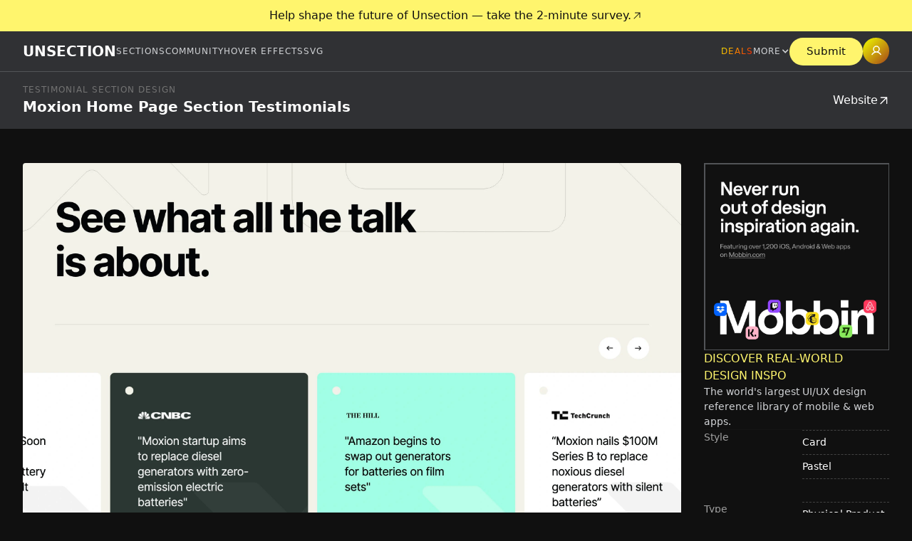

--- FILE ---
content_type: text/html; charset=utf-8
request_url: https://www.unsection.com/section/moxion-home-page-section-testimonials
body_size: 14954
content:
<!DOCTYPE html><!-- Last Published: Thu Jan 22 2026 16:14:35 GMT+0000 (Coordinated Universal Time) --><html data-wf-domain="www.unsection.com" data-wf-page="658439ee52fefb091b45f8e0" data-wf-site="63951f9539abd58051f5f109" lang="en" data-wf-collection="658439ee52fefb091b45f899" data-wf-item-slug="moxion-home-page-section-testimonials"><head><meta charset="utf-8"/><title>Moxion Home Page Section Testimonials | Testimonial Section Design Design</title><meta content="Moxion Home Page Section Testimonials on Unsection. Learn to design a compelling Testimonial Section Design to boost user engagement and interface." name="description"/><meta content="Moxion Home Page Section Testimonials | Testimonial Section Design Design" property="og:title"/><meta content="Moxion Home Page Section Testimonials on Unsection. Learn to design a compelling Testimonial Section Design to boost user engagement and interface." property="og:description"/><meta content="Moxion Home Page Section Testimonials | Testimonial Section Design Design" property="twitter:title"/><meta content="Moxion Home Page Section Testimonials on Unsection. Learn to design a compelling Testimonial Section Design to boost user engagement and interface." property="twitter:description"/><meta property="og:type" content="website"/><meta content="summary_large_image" name="twitter:card"/><meta content="width=device-width, initial-scale=1" name="viewport"/><link href="https://cdn.prod.website-files.com/63951f9539abd58051f5f109/css/unsection.shared.6a93c43d4.min.css" rel="stylesheet" type="text/css" integrity="sha384-apPEPUmyTPvDtP6swW9KdcdHudx1NhcXSwbC2Ow5Din1YpecAG/bkCA9rDFxEctV" crossorigin="anonymous"/><link href="https://cdn.prod.website-files.com/63951f9539abd58051f5f109/css/unsection.658439ee52fefb091b45f8e0-e11ee53d9.min.css" rel="stylesheet" type="text/css" integrity="sha384-A8bkrb6kBngjaVlTVzENvtcVOAeoPm5Ui5vig6HiHPI80TIFhfCIgNQib2zI7+5g" crossorigin="anonymous"/><link href="https://fonts.googleapis.com" rel="preconnect"/><link href="https://fonts.gstatic.com" rel="preconnect" crossorigin="anonymous"/><script src="https://ajax.googleapis.com/ajax/libs/webfont/1.6.26/webfont.js" type="text/javascript"></script><script type="text/javascript">WebFont.load({  google: {    families: ["Google Sans Code:regular,600","Geist Mono:regular,600"]  }});</script><script type="text/javascript">!function(o,c){var n=c.documentElement,t=" w-mod-";n.className+=t+"js",("ontouchstart"in o||o.DocumentTouch&&c instanceof DocumentTouch)&&(n.className+=t+"touch")}(window,document);</script><link href="https://cdn.prod.website-files.com/63951f9539abd58051f5f109/64bb52644c40f11a7fbc62d5_Fav.png" rel="shortcut icon" type="image/x-icon"/><link href="https://cdn.prod.website-files.com/63951f9539abd58051f5f109/64bb52676b4ad5fcc2c4697c_Webclip.png" rel="apple-touch-icon"/><link href="https://www.unsection.com/section/moxion-home-page-section-testimonials" rel="canonical"/><script type="application/ld+json">
{
  "@context": "https://schema.org",
  "@type": "BreadcrumbList",
  "itemListElement": [
    {
      "@type": "ListItem",
      "position": 1,
      "name": "Home",
      "item": "https://www.unsection.com/"
    },
    {
      "@type": "ListItem",
      "position": 2,
      "name": "Testimonial Section Design",
      "item": "https://www.unsection.com/category/testimonial-section-design"
    },
    {
      "@type": "ListItem",
      "position": 3,
      "name": "Moxion Home Page Section Testimonials",
      "item": "https://www.unsection.com/section/moxion-home-page-section-testimonials"
    }
  ]
}
</script><script async="" src="https://www.googletagmanager.com/gtag/js?id=G-XHNMDE8QGZ"></script><script type="text/javascript">window.dataLayer = window.dataLayer || [];function gtag(){dataLayer.push(arguments);}gtag('set', 'developer_id.dZGVlNj', true);gtag('js', new Date());gtag('config', 'G-XHNMDE8QGZ');</script>
<style>
  * {
    -webkit-font-smoothing: antialiased;
    -moz-osx-font-smoothing: grayscale;
  }
</style>

<script>
  !function(t,e){var o,n,p,r;e.__SV||(window.posthog=e,e._i=[],e.init=function(i,s,a){function g(t,e){var o=e.split(".");2==o.length&&(t=t[o[0]],e=o[1]),t[e]=function(){t.push([e].concat(Array.prototype.slice.call(arguments,0)))}}(p=t.createElement("script")).type="text/javascript",p.crossOrigin="anonymous",p.async=!0,p.src=s.api_host.replace(".i.posthog.com","-assets.i.posthog.com")+"/static/array.js",(r=t.getElementsByTagName("script")[0]).parentNode.insertBefore(p,r);var u=e;for(void 0!==a?u=e[a]=[]:a="posthog",u.people=u.people||[],u.toString=function(t){var e="posthog";return"posthog"!==a&&(e+="."+a),t||(e+=" (stub)"),e},u.people.toString=function(){return u.toString(1)+".people (stub)"},o="init be ys Ss me gs ws capture Ne calculateEventProperties xs register register_once register_for_session unregister unregister_for_session Rs getFeatureFlag getFeatureFlagPayload isFeatureEnabled reloadFeatureFlags updateEarlyAccessFeatureEnrollment getEarlyAccessFeatures on onFeatureFlags onSurveysLoaded onSessionId getSurveys getActiveMatchingSurveys renderSurvey canRenderSurvey canRenderSurveyAsync identify setPersonProperties group resetGroups setPersonPropertiesForFlags resetPersonPropertiesForFlags setGroupPropertiesForFlags resetGroupPropertiesForFlags reset get_distinct_id getGroups get_session_id get_session_replay_url alias set_config startSessionRecording stopSessionRecording sessionRecordingStarted captureException loadToolbar get_property getSessionProperty Is ks createPersonProfile Ps bs opt_in_capturing opt_out_capturing has_opted_in_capturing has_opted_out_capturing clear_opt_in_out_capturing $s debug Es getPageViewId captureTraceFeedback captureTraceMetric".split(" "),n=0;n<o.length;n++)g(u,o[n]);e._i.push([i,s,a])},e.__SV=1)}(document,window.posthog||[]);
  posthog.init('phc_nrAPJdicTjFwnrPJowg4ZfuRHyEiBIfKIDYnsnzU6M1', {
    api_host: 'https://us.i.posthog.com',
    person_profiles: 'identified_only', // or 'always' to create profiles for anonymous users as well
  })
</script>

<!-- Google Tag Manager -->
<script>(function(w,d,s,l,i){w[l]=w[l]||[];w[l].push({'gtm.start':
                                                      new Date().getTime(),event:'gtm.js'});var f=d.getElementsByTagName(s)[0],
      j=d.createElement(s),dl=l!='dataLayer'?'&l='+l:'';j.async=true;j.src=
        'https://www.googletagmanager.com/gtm.js?id='+i+dl;f.parentNode.insertBefore(j,f);
                            })(window,document,'script','dataLayer','GTM-PSQFFFCQ');</script>
<!-- End Google Tag Manager -->

<script async src="https://www.googletagmanager.com/gtag/js?id=G-XHNMDE8QGZ"></script>
<script>
  window.dataLayer = window.dataLayer || [];
  function gtag(){dataLayer.push(arguments);}
  gtag('js', new Date());
  gtag('config', 'G-XHNMDE8QGZ');
</script>

<script>
  window.monsterlytics = window.monsterlytics || {
    _q: [],
    track: function(n, d) { this._q.push([n, d]); }
  };
</script>

<!-- Geelytics -->
<script defer data-site="7eca7954-5821-41c1-a563-b8c6648c7095" src="https://fsfnlxelcwqiaqrasnwv.supabase.co/functions/v1/script" data-debug="true" data-allow-http></script>


<!-- Memberstack webflow package -->
<script data-memberstack-domain="https://memberstack-client.unsection.com" data-memberstack-app="app_cmkd2a1xu00lv0sqn6upl2vu5" src="https://static.memberstack.com/scripts/v2/memberstack.js" type="text/javascript"></script><!-- Finsweet Attributes -->
<script async type="module"
src="https://cdn.jsdelivr.net/npm/@finsweet/attributes@2/attributes.js"
fs-list
></script>

<link rel="canonical" href="https://www.unsection.com/section/moxion-home-page-section-testimonials" />
<meta property="og:image" content="https://unsection.b-cdn.net/cf-12fe52de-1a57-4843-1fe1-da7e598db600.jpg" />
<meta property="og:url" content="https://www.unsection.com/section/moxion-home-page-section-testimonials" />

<script type="application/ld+json">
{
  "@context": "https://schema.org",
  "@type": "WebPage",
  "name": "Moxion Home Page Section Testimonials",
  "description": "Explore the Moxion Home Page Section Testimonials, showcasing modern website design for Testimonial Section Design.",
  "url": "https://www.unsection.com/section/moxion-home-page-section-testimonials",
  "image": {
    "@type": "ImageObject",
    "url": "https://unsection.b-cdn.net/cf-12fe52de-1a57-4843-1fe1-da7e598db600.jpg"
  },
  "mainEntity": {
    "@type": "CreativeWork",
    "name": "Testimonial Section Design",
    "author": {
      "@type": "Organization",
      "name": "Unsection"
    },
    "datePublished": "Sep 25, 2023",
    "genre": "Design",
    "keywords": "Website Section Design, Web Design, Website Inspiration, Testimonial Section Design",
    "inLanguage": "en",
    "publisher": {
      "@type": "Organization",
      "name": "Unsection"
    }
  }
}
</script></head><body><div class="page-wrapper"><div class="global-styles w-embed"><style>

  /* Get rid of top margin on first element in any rich text element */
  .w-richtext > :not(div):first-child, .w-richtext > div:first-child > :first-child {
    margin-top: 0 !important;
  }

  /* Get rid of bottom margin on last element in any rich text element */
  .w-richtext>:last-child, .w-richtext ol li:last-child, .w-richtext ul li:last-child {
    margin-bottom: 0 !important;
  }

  /* 
  Make the following elements inherit typography styles from the parent and not have hardcoded values. 
  Important: You will not be able to style for example "All Links" in Designer with this CSS applied.
  Uncomment this CSS to use it in the project. Leave this message for future hand-off.
  */
  /*
  a,
  .w-input,
  .w-select,
  .w-tab-link,
  .w-nav-link,
  .w-dropdown-btn,
  .w-dropdown-toggle,
  .w-dropdown-link {
  color: inherit;
  text-decoration: inherit;
  font-size: inherit;
  }
  */

  /* Prevent all click and hover interaction with an element */
  .pointer-events-off {
    pointer-events: none;
  }

  /* Enables all click and hover interaction with an element */
  .pointer-events-on {
    pointer-events: auto;
  }

  /* Snippet enables you to add class of div-square which creates and maintains a 1:1 dimension of a div.*/
  .div-square::after {
    content: "";
    display: block;
    padding-bottom: 100%;
  }

  /*Hide focus outline for main content element*/
  main:focus-visible {
    outline: -webkit-focus-ring-color auto 0px;
  }

  /* Make sure containers never lose their center alignment*/
  .container-medium, .container-small, .container-large {
    margin-right: auto !important;
    margin-left: auto !important;
  }

  /*Reset selects, buttons, and links styles*/
  .w-input, .w-select, a {
    color: inherit;
    text-decoration: inherit;
    font-size: inherit;
  }

  /*Apply "..." after 3 lines of text */
  .text-style-3lines {
    display: -webkit-box;
    overflow: hidden;
    -webkit-line-clamp: 3;
    -webkit-box-orient: vertical;
  }

  /* Apply "..." after 2 lines of text */
  .text-style-2lines {
    display: -webkit-box;
    overflow: hidden;
    -webkit-line-clamp: 2;
    -webkit-box-orient: vertical;
  }
  /* Apply "..." at 100% width */
  .truncate-width { 
    width: 100%; 
    white-space: nowrap; 
    overflow: hidden; 
    text-overflow: ellipsis; 
  }

  /* Adds inline flex display */
  .display-inlineflex {
    display: inline-flex;
  }

  /* These classes are never overwritten */
  .hide {
    display: none !important;
  }

  @media screen and (max-width: 991px) {
    .hide, .hide-tablet {
      display: none !important;
    }
  }
  @media screen and (max-width: 767px) {
    .hide-mobile-landscape{
      display: none !important;
    }
  }
  @media screen and (max-width: 479px) {
    .hide-mobile{
      display: none !important;
    }
  }

  .margin-0 {
    margin: 0rem !important;
  }

  .padding-0 {
    padding: 0rem !important;
  }

  .spacing-clean {
    padding: 0rem !important;
    margin: 0rem !important;
  }

  .margin-top {
    margin-right: 0rem !important;
    margin-bottom: 0rem !important;
    margin-left: 0rem !important;
  }

  .padding-top {
    padding-right: 0rem !important;
    padding-bottom: 0rem !important;
    padding-left: 0rem !important;
  }

  .margin-right {
    margin-top: 0rem !important;
    margin-bottom: 0rem !important;
    margin-left: 0rem !important;
  }

  .padding-right {
    padding-top: 0rem !important;
    padding-bottom: 0rem !important;
    padding-left: 0rem !important;
  }

  .margin-bottom {
    margin-top: 0rem !important;
    margin-right: 0rem !important;
    margin-left: 0rem !important;
  }

  .padding-bottom {
    padding-top: 0rem !important;
    padding-right: 0rem !important;
    padding-left: 0rem !important;
  }

  .margin-left {
    margin-top: 0rem !important;
    margin-right: 0rem !important;
    margin-bottom: 0rem !important;
  }

  .padding-left {
    padding-top: 0rem !important;
    padding-right: 0rem !important;
    padding-bottom: 0rem !important;
  }

  .margin-horizontal {
    margin-top: 0rem !important;
    margin-bottom: 0rem !important;
  }

  .padding-horizontal {
    padding-top: 0rem !important;
    padding-bottom: 0rem !important;
  }

  .margin-vertical {
    margin-right: 0rem !important;
    margin-left: 0rem !important;
  }

  .padding-vertical {
    padding-right: 0rem !important;
    padding-left: 0rem !important;
  }

  .overlay{pointer-events: none}

  [class*="--off"] {
    pointer-events: none;
  }

  [secondary="true"]{
    background: none;
    border: 2px solid white;
    color: white;
  }

  /*width*/
  ::-webkit-scrollbar {
    width: 6px;
    height: 6px;
  }
  /*track*/
  ::-webkit-scrollbar-track {
    background:rgba(255, 255, 255, 0.15);
    border-radius:100px;
  }
  /*thumb*/
  ::-webkit-scrollbar-thumb {
    background:rgb(255, 255, 255, 0.5);
    border-radius:100px;
  }

  .activity-block_close-ic{
    color: var(--gray-500)
  }

  select{
    font-size: 0.88rem !important;
  }

  .dd-filter_dd-list::-webkit-scrollbar {
    display: none;
  }

  .filter-v2_inputs::-webkit-scrollbar {
    display: none;
  }

  /* Hide scrollbar for IE, Edge and Firefox */
  .filter-v2_inputs {
    -ms-overflow-style: none;  /* IE and Edge */
    scrollbar-width: none;  /* Firefox */
  }

  @media screen and (min-width: 1920px) {
    .collection_grid .w-dyn-item:last-of-type {
      display: none !important;
    }
  }

</style></div><div class="top-sticky"><a data-monsterlytics-event-name="Unsection Shape 2026 Survey" data-monsterlytics-event="announcement-banner_click" href="https://tally.so/r/D4kd8X" target="_blank" class="announcement_wrapper w-inline-block"><div class="padding-global"><div class="container-large"><div class="announcement_content"><p class="announcement_text">Help shape the future of Unsection — take the 2-minute survey.</p><div class="icon-embed-xxsmall announcement_icon"><svg xmlns="http://www.w3.org/2000/svg" width="100%" fill="currentColor" viewBox="0 0 256 256"><path d="M200,64V168a8,8,0,0,1-16,0V83.31L69.66,197.66a8,8,0,0,1-11.32-11.32L172.69,72H88a8,8,0,0,1,0-16H192A8,8,0,0,1,200,64Z"></path></svg></div></div></div></div></a><div data-animation="default" class="navbar_component w-nav" data-wf--navbar--variant="base" data-easing2="ease" fs-scrolldisable-element="smart-nav" data-easing="ease" data-collapse="medium" data-w-id="fbd66516-215b-bdc7-f52a-a3f2e5ce4012" role="banner" data-duration="400"><div class="navbar_container"><div class="navbar_left"><a href="/" id="navbar_logo" class="navbar_logo-link w-nav-brand"><div>UNSECTION</div></a></div><nav role="navigation" class="navbar_menu is-page-height-tablet w-nav-menu"><div class="navbar_links"><a href="/" id="navbar-sections" data-menu="Sections" class="navbar_link main-nav w-nav-link">Sections</a><a href="/community" id="navbar_community" data-menu="Community" class="navbar_link main-nav w-nav-link">Community</a><a href="/hover-effects" id="navbar-hover-effects" data-menu="Hover Effects" class="navbar_link main-nav w-nav-link">Hover Effects</a><a href="/svg" data-menu="SVG" class="navbar_link main-nav w-nav-link">SVG</a></div><div class="navbar_links"><a href="/deals" id="navbar-deals" data-menu="Deals" class="navbar_link main-nav is-gradient w-nav-link">Deals</a><div data-hover="true" data-delay="0" class="navbar_dropdown w-dropdown"><div class="navbar_link ia-dropdown w-dropdown-toggle"><div>More</div><div class="navbar_dropdown-ic w-icon-dropdown-toggle"></div></div><nav class="navbar_dropdown-list w-dropdown-list"><div class="navbar_dropdown-wrapper"><a href="#" data-feedback-fish="" class="navbar_link-dropdown w-nav-link">Feedback</a><a href="/sponsor" data-menu="Sponsor" class="navbar_link-dropdown w-nav-link">Sponsor</a><a href="/studio" data-menu="Studio" class="navbar_link-dropdown w-nav-link">Studio</a><a href="/about" data-menu="About" class="navbar_link-dropdown w-nav-link">About</a><a href="https://twitter.com/unsectiondesign" target="_blank" class="navbar_link-dropdown w-nav-link">Twitter</a><a href="/privacy-policy" class="navbar_link-dropdown w-nav-link">Privacy</a></div></nav></div><div class="navbar_actions"><a secondary="false" href="/submission" class="button-subscribe w-inline-block"><div>Submit</div></a><div class="navbar_members"><a data-ms-content="members" data-ms-modal="profile" href="#" class="button-profile w-inline-block"><svg xmlns="http://www.w3.org/2000/svg" width="100%" fill="currentColor" viewBox="0 0 256 256" class="icon-1x1-xxsmall"><path d="M234.38,210a123.36,123.36,0,0,0-60.78-53.23,76,76,0,1,0-91.2,0A123.36,123.36,0,0,0,21.62,210a12,12,0,1,0,20.77,12c18.12-31.32,50.12-50,85.61-50s67.49,18.69,85.61,50a12,12,0,0,0,20.77-12ZM76,96a52,52,0,1,1,52,52A52.06,52.06,0,0,1,76,96Z"></path></svg></a><a data-ms-modal="login" data-ms-content="!members" href="#" class="button-profile is-signin w-inline-block"><svg xmlns="http://www.w3.org/2000/svg" width="100%" fill="currentColor" viewBox="0 0 256 256" class="icon-1x1-xxsmall"><path d="M234.38,210a123.36,123.36,0,0,0-60.78-53.23,76,76,0,1,0-91.2,0A123.36,123.36,0,0,0,21.62,210a12,12,0,1,0,20.77,12c18.12-31.32,50.12-50,85.61-50s67.49,18.69,85.61,50a12,12,0,0,0,20.77-12ZM76,96a52,52,0,1,1,52,52A52.06,52.06,0,0,1,76,96Z"></path></svg></a></div></div></div></nav><div class="navbar_menu-button w-nav-button"><div class="menu-icon1"><div class="menu-icon1_line-top"></div><div class="menu-icon1_line-middle"><div class="menu-icon_line-middle-inner"></div></div><div class="menu-icon1_line-bottom"></div></div></div></div></div><div class="section_nav-title"><div class="padding-global"><div class="container-fluid"><div class="nav-title_layout"><div class="nav-title_content"><div class="nav-title_intro">Testimonial Section Design</div><h1 class="details_title">Moxion Home Page Section Testimonials</h1></div><div class="nav-title_content cc-right"><a href="https://moxion-preprod.rejouice.io/" target="_blank" class="nav-title_web-url w-inline-block"><div>Website</div><svg xmlns="http://www.w3.org/2000/svg" width="100%" viewBox="0 0 16 16" fill="none" class="nav-title_ic"><path d="M4 12.6667L12.6666 3.99997M12.6666 3.99997V12.32M12.6666 3.99997H4.34667" stroke="currentColor" stroke-width="1.33333" stroke-linecap="round" stroke-linejoin="round"></path></svg></a><a data-pirsch-event="Template Source Click" href="#" class="button is-template is-secondary w-inline-block w-condition-invisible"><div>Use for Free</div></a></div></div></div></div></div></div><div class="main-wrapper"><section class="section_details"><div class="padding-global"><div class="container-fluid"><div class="padding-section-small"><div class="details_layout is-2-col"><div class="details_thumbnail"><div class="details_img-wr"><div class="details_tabs"><img src="https://unsection.b-cdn.net/cf-12fe52de-1a57-4843-1fe1-da7e598db600.jpg" alt="Moxion Home Page Section Testimonials" class="collection_card-img is-flowdrive is-relative"/><div data-current="Tab 1" data-easing="ease" data-duration-in="300" data-duration-out="100" class="tabs_wrapper w-condition-invisible w-tabs"><div class="tabs_menu w-tab-menu"><a data-w-tab="Tab 1" class="tabs_link w-inline-block w-tab-link w--current"><div>New Design</div></a><a data-w-tab="Tab 2" id="archived-tab" class="tabs_link w-inline-block w-tab-link"><div>Archived</div></a></div><div class="tabs_content w-tab-content"><div data-w-tab="Tab 1" class="tabs_tab-pane w-tab-pane w--tab-active"><img src="https://unsection.b-cdn.net/cf-12fe52de-1a57-4843-1fe1-da7e598db600.jpg" alt="Moxion Home Page Section Testimonials" class="collection_card-img is-flowdrive is-relative"/></div><div data-w-tab="Tab 2" class="tabs_tab-pane w-tab-pane"><img src="" alt="Moxion Home Page Section Testimonials" class="collection_card-img is-flowdrive is-relative"/></div></div></div></div></div></div><div class="details_content-right"><div class="details_sticky"><div class="details_right-top"><a class="ads-side_component w-inline-block" data-geelytics-event="ad_click" href="https://www.mobbin.com?via=unsection" data-geelytics-event-sponsor="mobbin" target="_blank" data-geelytics-event-position="sidebar" data-w-id="db1bbaeb-68b5-294d-e749-31b9d488f2c5" data-geelytics-event-page="detail" id="promo_banner"><img src="https://unsection.b-cdn.net/ads%20thumbnail/mobbin-1x1.png" alt="mobbin image thumbnail" class="ads-side_img border-light-grey"/><div class="ads-side_content"><div class="ads-side_title">Discover real-world design inspo</div><p class="ads-side_caption">The world&#x27;s largest UI/UX design reference library of mobile &amp; web apps.</p></div></a></div><div class="details_divider"></div><div class="details_meta-grid"><div class="details_meta-group"><div id="w-node-e327f24f-797e-b5ad-20dc-304f6bf01f48-1b45f8e0" class="details_meta-label-wrap"><div class="text-style-muted">Style</div></div><div id="w-node-_02fc901c-c252-3a9b-7349-5eb64efc0edb-1b45f8e0" class="w-dyn-list"><div role="list" class="details_meta-list w-dyn-items"><div role="listitem" class="w-dyn-item"><div class="details_meta-item"><a data-umami-event-style="Card" data-umami-event="style-tag-click" href="/styles/card" class="details_link w-inline-block"><div>Card</div></a></div></div><div role="listitem" class="w-dyn-item"><div class="details_meta-item"><a data-umami-event-style="Pastel" data-umami-event="style-tag-click" href="/styles/pastel" class="details_link w-inline-block"><div>Pastel</div></a></div></div></div></div></div><div class="details_meta-group"><div id="w-node-_9350779e-a8d2-db9c-30c3-a49a5519cbb9-1b45f8e0" class="details_meta-label-wrap"><div class="text-style-muted">Type</div></div><div id="w-node-_834019d7-5357-1e53-09cd-d39c7b42f89b-1b45f8e0" class="w-dyn-list"><div role="list" class="details_meta-list w-dyn-items"><div role="listitem" class="w-dyn-item"><div class="details_meta-item"><a data-umami-event-type="Physical Product" data-umami-event="type-tag-click" href="/type/physical-product" class="details_link w-inline-block"><div>Physical Product</div></a></div></div><div role="listitem" class="w-dyn-item"><div class="details_meta-item"><a data-umami-event-type="Service" data-umami-event="type-tag-click" href="/type/service" class="details_link w-inline-block"><div>Service</div></a></div></div></div></div></div><div class="details_meta-group"><div id="w-node-_303095e0-450b-8791-bf4c-97012c17edcf-1b45f8e0" class="details_meta-label-wrap"><div class="text-style-muted">Industry</div></div><div id="w-node-_303095e0-450b-8791-bf4c-97012c17edd2-1b45f8e0" class="w-dyn-list"><div role="list" class="details_meta-list w-dyn-items"><div role="listitem" class="w-dyn-item"><div class="details_meta-item"><a data-umami-event-industry="Media and Entertainment" data-umami-event="industry-tag-click" href="/industry/media-and-entertainment" class="details_link w-inline-block"><div>Media and Entertainment</div></a></div></div><div role="listitem" class="w-dyn-item"><div class="details_meta-item"><a data-umami-event-industry="Technology" data-umami-event="industry-tag-click" href="/industry/technology" class="details_link w-inline-block"><div>Technology</div></a></div></div><div role="listitem" class="w-dyn-item"><div class="details_meta-item"><a data-umami-event-industry="Software as a Service" data-umami-event="industry-tag-click" href="/industry/saas" class="details_link w-inline-block"><div>Software as a Service</div></a></div></div></div></div></div></div><div class="ads-small_component"><a data-geelytics-event-page="detail" data-geelytics-event="studio_click" data-geelytics-event-position="sidebar" href="/studio" class="link-block-abs w-inline-block"></a><div class="ads-small_ic-base"><img src="https://cdn.prod.website-files.com/63951f9539abd58051f5f109/66dee07387f7261f7d03b989_Ads.png" loading="lazy" alt="Ads Studio Illustration" class="ads-small_img"/></div><div class="ads-small_content-wrap"><p class="text-size-small text-color-accent">Studio</p><p class="text-size-small text-style-muted">Turn your designs into high-performing Webflow sites.</p></div></div><div class="details_posted-wrapper"><div class="text-size-tiny">Last update</div><div class="text-style-muted text-size-tiny">25.9.2023</div></div></div></div></div></div></div></div></section><section class="section_ad-slot"><div class="padding-global"><div class="container-fluid"><div class="ad-slot_grid"><a id="ad-slot-3" data-geelytics-event-page="detail" data-geelytics-event-position="4-slots" data-geelytics-event-sponsor="instorier" data-geelytics-event="ad_click" href="https://instorier.com/?via=unsection" target="_blank" class="ad-slot-card_wrapper w-node-_05b61b4f-8c90-c2fe-da29-8d6991245154-91245154 w-inline-block"><div class="ad-slot-card_image-wrapper"><img src="https://unsection.b-cdn.net/ads%20thumbnail/Instorier/Create-Eye-Catching-Sites-with-Instorier.webp" alt="Instorier" class="collection_card-img is-flowdrive"/></div><div class="ad-slot-card_name-wrapper"><div class="ad-slot-card_name">Instorier</div><div class="ad-slot-card_secondary">Create Your Story- Driven Site Today</div></div></a><a id="ad-slot-4" data-geelytics-event="book ad slot" href="https://buy.stripe.com/9B6eVcgPi035aTp49k0sU00?ref=unsection.com" target="_blank" class="ad-slot-card_wrapper default w-node-_91d9482b-ce38-0ba2-b616-09465434e4c3-5434e4c3 w-inline-block"><div class="ad-slot-card_image-wrapper default"><svg xmlns="http://www.w3.org/2000/svg" width="100%" fill="currentColor" viewBox="0 0 256 256" class="icon-1x1-xxsmall"><path d="M224,128a8,8,0,0,1-8,8H136v80a8,8,0,0,1-16,0V136H40a8,8,0,0,1,0-16h80V40a8,8,0,0,1,16,0v80h80A8,8,0,0,1,224,128Z"></path></svg><div class="ad-slot-card_name">Book ad slot</div></div></a><a id="ad-slot-4" data-geelytics-event="book ad slot" href="https://buy.stripe.com/9B6eVcgPi035aTp49k0sU00?ref=unsection.com" target="_blank" class="ad-slot-card_wrapper default w-node-_91d9482b-ce38-0ba2-b616-09465434e4c3-5434e4c3 w-inline-block"><div class="ad-slot-card_image-wrapper default"><svg xmlns="http://www.w3.org/2000/svg" width="100%" fill="currentColor" viewBox="0 0 256 256" class="icon-1x1-xxsmall"><path d="M224,128a8,8,0,0,1-8,8H136v80a8,8,0,0,1-16,0V136H40a8,8,0,0,1,0-16h80V40a8,8,0,0,1,16,0v80h80A8,8,0,0,1,224,128Z"></path></svg><div class="ad-slot-card_name">Book ad slot</div></div></a><a id="ad-slot-4" data-geelytics-event="book ad slot" href="https://buy.stripe.com/9B6eVcgPi035aTp49k0sU00?ref=unsection.com" target="_blank" class="ad-slot-card_wrapper default w-node-_91d9482b-ce38-0ba2-b616-09465434e4c3-5434e4c3 w-inline-block"><div class="ad-slot-card_image-wrapper default"><svg xmlns="http://www.w3.org/2000/svg" width="100%" fill="currentColor" viewBox="0 0 256 256" class="icon-1x1-xxsmall"><path d="M224,128a8,8,0,0,1-8,8H136v80a8,8,0,0,1-16,0V136H40a8,8,0,0,1,0-16h80V40a8,8,0,0,1,16,0v80h80A8,8,0,0,1,224,128Z"></path></svg><div class="ad-slot-card_name">Book ad slot</div></div></a></div></div></div></section><section class="section_related"><div class="padding-global"><div class="container-fluid"><div class="padding-section-small"><div class="related_layout"><div class="related_header-wrap"><h2 class="heading-style-h6">Related</h2></div><div class="collection_layout"><div id="w-node-_0cecf087-7eab-8eca-f215-bda8abbcab9d-1b45f8e0" class="w-dyn-list"><div fs-list-cache="false" fs-list-element="list" fs-list-load="infinite" fs-list-stagger="250" role="list" class="collection_grid w-dyn-items"><div role="listitem" class="w-dyn-item"><a data-umami-event="related-section-click" data-w-id="0cecf087-7eab-8eca-f215-bda8abbcaba0" href="/section/throxy-customer-testimonial-design" class="collection_card w-inline-block"><div class="collection_card-thumb"><div class="collection_card-date">2026-01-21</div><div class="collection_card-badge w-condition-invisible">New</div><div class="collection_card-new-design-badge w-condition-invisible">New Design</div><img src="https://unsection.b-cdn.net/Throxy%20Customer%20Testimonial%20Design.webp?class=thumbnail" alt="Throxy Customer Testimonial Design" class="collection_card-img is-flowdrive"/></div><div class="collection_card-info"><div class="collection_card-category">Testimonial</div><div class="collection_divider"></div><h2 class="collection_card-name">Throxy Customer Testimonial Design</h2></div></a></div><div role="listitem" class="w-dyn-item"><a data-umami-event="related-section-click" data-w-id="0cecf087-7eab-8eca-f215-bda8abbcaba0" href="/section/wist-customer-testimonial-design" class="collection_card w-inline-block"><div class="collection_card-thumb"><div class="collection_card-date">2026-01-20</div><div class="collection_card-badge w-condition-invisible">New</div><div class="collection_card-new-design-badge w-condition-invisible">New Design</div><img src="https://unsection.b-cdn.net/Wist%20Customer%20Testimonial%20Design.webp?class=thumbnail" alt="Wist Customer Testimonial Design" class="collection_card-img is-flowdrive"/></div><div class="collection_card-info"><div class="collection_card-category">Testimonial</div><div class="collection_divider"></div><h2 class="collection_card-name">Wist Customer Testimonial Design</h2></div></a></div><div role="listitem" class="w-dyn-item"><a data-umami-event="related-section-click" data-w-id="0cecf087-7eab-8eca-f215-bda8abbcaba0" href="/section/baba-family-testimonial-design" class="collection_card w-inline-block"><div class="collection_card-thumb"><div class="collection_card-date">2026-01-20</div><div class="collection_card-badge w-condition-invisible">New</div><div class="collection_card-new-design-badge w-condition-invisible">New Design</div><img src="https://unsection.b-cdn.net/Baba%20Family%20Testimonial%20Design.webp?class=thumbnail" alt="Baba Family Testimonial Design" class="collection_card-img is-flowdrive"/></div><div class="collection_card-info"><div class="collection_card-category">Testimonial</div><div class="collection_divider"></div><h2 class="collection_card-name">Baba Family Testimonial Design</h2></div></a></div><div role="listitem" class="w-dyn-item"><a data-umami-event="related-section-click" data-w-id="0cecf087-7eab-8eca-f215-bda8abbcaba0" href="/section/rezonbio-expert-evidence-testimonial-grid-design" class="collection_card w-inline-block"><div class="collection_card-thumb"><div class="collection_card-date">2026-01-19</div><div class="collection_card-badge w-condition-invisible">New</div><div class="collection_card-new-design-badge w-condition-invisible">New Design</div><img src="https://unsection.b-cdn.net/unsection/Rezonbio%20Expert%20Evidence%20Testimonial%20Grid%20Design.webp?class=thumbnail" alt="Rezonbio Expert Evidence Testimonial Grid Design" class="collection_card-img is-flowdrive"/></div><div class="collection_card-info"><div class="collection_card-category">Testimonial</div><div class="collection_divider"></div><h2 class="collection_card-name">Rezonbio Expert Evidence Testimonial Grid Design</h2></div></a></div><div role="listitem" class="w-dyn-item"><a data-umami-event="related-section-click" data-w-id="0cecf087-7eab-8eca-f215-bda8abbcaba0" href="/section/seed-health-transformations-testimonial-design" class="collection_card w-inline-block"><div class="collection_card-thumb"><div class="collection_card-date">2026-01-15</div><div class="collection_card-badge w-condition-invisible">New</div><div class="collection_card-new-design-badge w-condition-invisible">New Design</div><img src="https://unsection.b-cdn.net/unsection/Seed%20Health%20Transformations%20Testimonial%20Design.webp?class=thumbnail" alt="Seed Health Transformations Testimonial Design" class="collection_card-img is-flowdrive"/></div><div class="collection_card-info"><div class="collection_card-category">Testimonial</div><div class="collection_divider"></div><h2 class="collection_card-name">Seed Health Transformations Testimonial Design</h2></div></a></div><div role="listitem" class="w-dyn-item"><a data-umami-event="related-section-click" data-w-id="0cecf087-7eab-8eca-f215-bda8abbcaba0" href="/section/seed-community-testimonial-design" class="collection_card w-inline-block"><div class="collection_card-thumb"><div class="collection_card-date">2026-01-15</div><div class="collection_card-badge w-condition-invisible">New</div><div class="collection_card-new-design-badge w-condition-invisible">New Design</div><img src="https://unsection.b-cdn.net/unsection/Seed%20Community%20Testimonial%20Design.webp?class=thumbnail" alt="Seed Community Testimonial Design" class="collection_card-img is-flowdrive"/></div><div class="collection_card-info"><div class="collection_card-category">Testimonial</div><div class="collection_divider"></div><h2 class="collection_card-name">Seed Community Testimonial Design</h2></div></a></div><div role="listitem" class="w-dyn-item"><a data-umami-event="related-section-click" data-w-id="0cecf087-7eab-8eca-f215-bda8abbcaba0" href="/section/amrit-palace-guest-testimonial-design" class="collection_card w-inline-block"><div class="collection_card-thumb"><div class="collection_card-date">2026-01-09</div><div class="collection_card-badge w-condition-invisible">New</div><div class="collection_card-new-design-badge w-condition-invisible">New Design</div><img src="https://unsection.b-cdn.net/unsection/Amrit%20Palace%20Guest%20Testimonial%20Design.webp?class=thumbnail" alt="Amrit Palace Guest Testimonial Design" class="collection_card-img is-flowdrive"/></div><div class="collection_card-info"><div class="collection_card-category">Testimonial</div><div class="collection_divider"></div><h2 class="collection_card-name">Amrit Palace Guest Testimonial Design</h2></div></a></div><div role="listitem" class="w-dyn-item"><a data-umami-event="related-section-click" data-w-id="0cecf087-7eab-8eca-f215-bda8abbcaba0" href="/section/baselayer-customer-testimonial-cloud-design" class="collection_card w-inline-block"><div class="collection_card-thumb"><div class="collection_card-date">2026-01-06</div><div class="collection_card-badge w-condition-invisible">New</div><div class="collection_card-new-design-badge w-condition-invisible">New Design</div><img src="https://unsection.b-cdn.net/Baselayer%20Customer%20Testimonial%20Cloud%20Design.webp?class=thumbnail" alt="Baselayer Customer Testimonial Cloud Design" class="collection_card-img is-flowdrive"/></div><div class="collection_card-info"><div class="collection_card-category">Testimonial</div><div class="collection_divider"></div><h2 class="collection_card-name">Baselayer Customer Testimonial Cloud Design</h2></div></a></div><div role="listitem" class="w-dyn-item"><a data-umami-event="related-section-click" data-w-id="0cecf087-7eab-8eca-f215-bda8abbcaba0" href="/section/tabs-customer-success-testimonial-design" class="collection_card w-inline-block"><div class="collection_card-thumb"><div class="collection_card-date">2026-01-05</div><div class="collection_card-badge w-condition-invisible">New</div><div class="collection_card-new-design-badge w-condition-invisible">New Design</div><img src="https://unsection.b-cdn.net/Tabs%20Customer%20Success%20Testimonial%20Design.webp?class=thumbnail" alt="Tabs Customer Success Testimonial Design" class="collection_card-img is-flowdrive"/></div><div class="collection_card-info"><div class="collection_card-category">Testimonial</div><div class="collection_divider"></div><h2 class="collection_card-name">Tabs Customer Success Testimonial Design</h2></div></a></div></div><div data-ms-content="paid-plans" role="navigation" aria-label="List" class="w-pagination-wrapper collection_pagination hide"><a href="?52564df9_page=2" aria-label="Next Page" class="w-pagination-next collection_next"><div class="w-inline-block">Next</div><svg class="w-pagination-next-icon" height="12px" width="12px" xmlns="http://www.w3.org/2000/svg" viewBox="0 0 12 12" transform="translate(0, 1)"><path fill="none" stroke="currentColor" fill-rule="evenodd" d="M4 2l4 4-4 4"></path></svg></a><link rel="prerender" href="?52564df9_page=2"/></div></div></div><div fs-list-repeat="20" fs-list-element="item" fs-list-position="3" class="static-ad_component"><a id="promo_banner" data-geelytics-event-page="detail" data-geelytics-event-position="related-collection" data-geelytics-event-sponsor="Instorier" data-geelytics-event="ad_click" href="https://instorier.com/?via=unsection" target="_blank" class="collection_card ad-section w-inline-block"><div class="collection_card-thumb"><img src="https://unsection.b-cdn.net/instories_hero.webp" alt="ad section instorier" class="collection_card-img is-flowdrive"/></div><div class="collection_card-info"><div class="collection_card-category">Ad</div><div class="collection_divider"></div><div class="collection_card-name">Launch Your Story- Driven Site Today</div></div></a></div></div></div></div></div></section><section data-ms-content="!paid-plans" class="section_pricing19"><div class="padding-global"><div class="container-large"><div class="padding-section-large"><div class="pricing19_component"><div class="text-align-center"><div class="max-width-large align-center"><h2 class="pricing19_title">Gain full access to all sections and become part of our early supporters for just $3 a month.</h2></div></div><div class="spacer-xxlarge"></div><div class="w-layout-grid pricing19_grid-list"><div data-ms-content="!members, paid-plans" id="w-node-f8d5307d-6475-c54d-48ac-0d1355662f27-55662f1c" class="pricing19_plan"><div class="pricing19_content-top"><div class="pricing19_icon-wrapper hide"><img loading="lazy" src="https://cdn.prod.website-files.com/63951f9539abd58051f5f109/69668e55575265c8e95bf6c6_icon.svg" alt="" class="icon-1x1-medium"/></div><div class="pricing19_content-title"><div class="heading-style-h6">Basic</div></div><div class="pricing19_price-wrapper"><div class="heading-style-h1 is-price">$0</div><div class="spacer-xxsmall"></div><div>Free forever</div></div><div class="margin-vertical margin-medium"><div class="divider-horizontal"></div></div><div>With the Basic plan, you get:<br/></div><div class="spacer-xsmall"></div><div class="pricing19_feature-list"><div id="w-node-f8d5307d-6475-c54d-48ac-0d1355662f3b-55662f1c" class="pricing19_feature"><div class="pricing19_feature-icon-wrapper"><div class="icon-embed-xsmall w-embed"><svg width="100%" height="100%" viewBox="0 0 24 24" fill="none" xmlns="http://www.w3.org/2000/svg">
<path d="M20.3479 7.56384L9.7479 18.1638C9.65402 18.2585 9.52622 18.3117 9.3929 18.3117C9.25958 18.3117 9.13178 18.2585 9.0379 18.1638L3.6479 12.7738C3.55324 12.68 3.5 12.5522 3.5 12.4188C3.5 12.2855 3.55324 12.1577 3.6479 12.0638L4.3479 11.3638C4.44178 11.2692 4.56958 11.2159 4.7029 11.2159C4.83622 11.2159 4.96402 11.2692 5.0579 11.3638L9.3879 15.6938L18.9379 6.14384C19.1357 5.95205 19.4501 5.95205 19.6479 6.14384L20.3479 6.85384C20.4426 6.94772 20.4958 7.07552 20.4958 7.20884C20.4958 7.34216 20.4426 7.46995 20.3479 7.56384Z" fill="currentColor"/>
</svg></div></div><div>Full access to explore inspiration on the homepage</div></div></div></div><div class="spacer-medium"></div><a data-geelytics-event-plan="free" data-ms-plan:add="pln_basic-2f2wm0ek3" data-ms-modal="signup" data-geelytics-event="upgrade-btn_click" href="#" class="button max-width-full w-button">Get Basic</a></div><div id="w-node-f8d5307d-6475-c54d-48ac-0d1355662f43-55662f1c" class="pricing19_plan"><div class="pricing19_content-top"><div class="pricing19_icon-wrapper hide"><img loading="lazy" src="https://cdn.prod.website-files.com/63951f9539abd58051f5f109/69668e55575265c8e95bf6c6_icon.svg" alt="" class="icon-1x1-medium"/></div><div class="pricing19_content-title"><div class="heading-style-h6">Pro</div></div><div class="pricing19_price-wrapper"><div class="heading-style-h1 is-price">$3<span class="heading-style-h4 is-price">/mo</span></div><div class="spacer-xxsmall"></div><div>billed yearly</div></div><div class="margin-vertical margin-medium"><div class="divider-horizontal"></div></div><div>With the PRO plan, you get:<br/></div><div class="spacer-xsmall"></div><div class="pricing19_feature-list"><div id="w-node-f8d5307d-6475-c54d-48ac-0d1355662f59-55662f1c" class="pricing19_feature"><div class="pricing19_feature-icon-wrapper"><div class="icon-embed-xsmall w-embed"><svg width="100%" height="100%" viewBox="0 0 24 24" fill="none" xmlns="http://www.w3.org/2000/svg">
<path d="M20.3479 7.56384L9.7479 18.1638C9.65402 18.2585 9.52622 18.3117 9.3929 18.3117C9.25958 18.3117 9.13178 18.2585 9.0379 18.1638L3.6479 12.7738C3.55324 12.68 3.5 12.5522 3.5 12.4188C3.5 12.2855 3.55324 12.1577 3.6479 12.0638L4.3479 11.3638C4.44178 11.2692 4.56958 11.2159 4.7029 11.2159C4.83622 11.2159 4.96402 11.2692 5.0579 11.3638L9.3879 15.6938L18.9379 6.14384C19.1357 5.95205 19.4501 5.95205 19.6479 6.14384L20.3479 6.85384C20.4426 6.94772 20.4958 7.07552 20.4958 7.20884C20.4958 7.34216 20.4426 7.46995 20.3479 7.56384Z" fill="currentColor"/>
</svg></div></div><div>Full access to section category</div></div><div id="w-node-f8d5307d-6475-c54d-48ac-0d1355662f5e-55662f1c" class="pricing19_feature"><div class="pricing19_feature-icon-wrapper"><div class="icon-embed-xsmall w-embed"><svg width="100%" height="100%" viewBox="0 0 24 24" fill="none" xmlns="http://www.w3.org/2000/svg">
<path d="M20.3479 7.56384L9.7479 18.1638C9.65402 18.2585 9.52622 18.3117 9.3929 18.3117C9.25958 18.3117 9.13178 18.2585 9.0379 18.1638L3.6479 12.7738C3.55324 12.68 3.5 12.5522 3.5 12.4188C3.5 12.2855 3.55324 12.1577 3.6479 12.0638L4.3479 11.3638C4.44178 11.2692 4.56958 11.2159 4.7029 11.2159C4.83622 11.2159 4.96402 11.2692 5.0579 11.3638L9.3879 15.6938L18.9379 6.14384C19.1357 5.95205 19.4501 5.95205 19.6479 6.14384L20.3479 6.85384C20.4426 6.94772 20.4958 7.07552 20.4958 7.20884C20.4958 7.34216 20.4426 7.46995 20.3479 7.56384Z" fill="currentColor"/>
</svg></div></div><div>Full access to sections library by style, industry, or type.</div></div></div></div><div class="spacer-medium"></div><a data-geelytics-event-plan="pro" data-ms-price:add="prc_pro-v718q0987" data-ms-modal="signup" data-geelytics-event="upgrade-btn_click" href="#" class="button max-width-full w-button">Get Pro</a></div><div class="pricing19_plan"><div class="pricing19_content-top"><div class="pricing19_icon-wrapper hide"><img loading="lazy" src="https://cdn.prod.website-files.com/63951f9539abd58051f5f109/69668e55575265c8e95bf6c6_icon.svg" alt="" class="icon-1x1-medium"/></div><div class="pricing19_content-title"><div id="w-node-f8d5307d-6475-c54d-48ac-0d1355662f6b-55662f1c" class="heading-style-h6">Lifetime</div></div><div class="pricing19_price-wrapper"><div class="heading-style-h1 is-price">$99</div><div class="spacer-xxsmall"></div><div>lifetime access. <span class="text-span">Limited</span> spot.</div></div><div class="margin-vertical margin-medium"><div class="divider-horizontal"></div></div><div>With the Lifetime plan, you get:</div><div class="spacer-xsmall"></div><div class="pricing19_feature-list"><div id="w-node-f8d5307d-6475-c54d-48ac-0d1355662f7c-55662f1c" class="pricing19_feature"><div class="pricing19_feature-icon-wrapper"><div class="icon-embed-xsmall w-embed"><svg width="100%" height="100%" viewBox="0 0 24 24" fill="none" xmlns="http://www.w3.org/2000/svg">
<path d="M20.3479 7.56384L9.7479 18.1638C9.65402 18.2585 9.52622 18.3117 9.3929 18.3117C9.25958 18.3117 9.13178 18.2585 9.0379 18.1638L3.6479 12.7738C3.55324 12.68 3.5 12.5522 3.5 12.4188C3.5 12.2855 3.55324 12.1577 3.6479 12.0638L4.3479 11.3638C4.44178 11.2692 4.56958 11.2159 4.7029 11.2159C4.83622 11.2159 4.96402 11.2692 5.0579 11.3638L9.3879 15.6938L18.9379 6.14384C19.1357 5.95205 19.4501 5.95205 19.6479 6.14384L20.3479 6.85384C20.4426 6.94772 20.4958 7.07552 20.4958 7.20884C20.4958 7.34216 20.4426 7.46995 20.3479 7.56384Z" fill="currentColor"/>
</svg></div></div><div>Same access as Pro</div></div><div id="w-node-f8d5307d-6475-c54d-48ac-0d1355662f81-55662f1c" class="pricing19_feature"><div class="pricing19_feature-icon-wrapper"><div class="icon-embed-xsmall w-embed"><svg width="100%" height="100%" viewBox="0 0 24 24" fill="none" xmlns="http://www.w3.org/2000/svg">
<path d="M20.3479 7.56384L9.7479 18.1638C9.65402 18.2585 9.52622 18.3117 9.3929 18.3117C9.25958 18.3117 9.13178 18.2585 9.0379 18.1638L3.6479 12.7738C3.55324 12.68 3.5 12.5522 3.5 12.4188C3.5 12.2855 3.55324 12.1577 3.6479 12.0638L4.3479 11.3638C4.44178 11.2692 4.56958 11.2159 4.7029 11.2159C4.83622 11.2159 4.96402 11.2692 5.0579 11.3638L9.3879 15.6938L18.9379 6.14384C19.1357 5.95205 19.4501 5.95205 19.6479 6.14384L20.3479 6.85384C20.4426 6.94772 20.4958 7.07552 20.4958 7.20884C20.4958 7.34216 20.4426 7.46995 20.3479 7.56384Z" fill="currentColor"/>
</svg></div></div><div>Lifetime access to everything available now and in the future</div></div></div></div><div class="spacer-medium"></div><a data-geelytics-event-plan="lifetime" data-ms-price:add="prc_lifetime-7mm30nhz" data-ms-modal="signup" data-geelytics-event="upgrade-btn_click" href="#" class="button max-width-full w-button">Get Lifetime</a></div></div><div class="spacer-medium"></div><div class="text-align-center max-width-large align-center"><p><span class="text-style-muted">Advanced features like screenshot text search, tag-based search, advanced filters, saving, and the animation library are coming soon for</span> Pro <span class="text-style-muted">and</span> Lifetime users.</p><div class="spacer-small"></div><a data-w-id="f8d5307d-6475-c54d-48ac-0d1355662f93" href="#" class="w-inline-block"><div><strong class="text-style-underline">A note from the founder</strong></div></a></div></div></div></div></div></section></div><div class="activity-block_component"><div class="activity-block_card-wrap"><div class="activity-block_card"><div class="activity-block_top"><a href="#" class="activity-block_close-ic w-inline-block"><div class="icon-embed-xsmall w-embed"><svg xmlns="http://www.w3.org/2000/svg" xmlns:xlink="http://www.w3.org/1999/xlink" aria-hidden="true" role="img" class="iconify iconify--ic" width="100%" height="100%" preserveAspectRatio="xMidYMid meet" viewBox="0 0 24 24"><path fill="currentColor" d="M19 6.41L17.59 5L12 10.59L6.41 5L5 6.41L10.59 12L5 17.59L6.41 19L12 13.41L17.59 19L19 17.59L13.41 12z"></path></svg></div></a><div>What&#x27;s new?</div></div><div class="w-dyn-list"><div role="list" class="activity-block_content w-dyn-items"><div role="listitem" class="w-dyn-item"><div class="activity-block_item"><div class="activity-block_title-wrap"><div class="activity-block_date">March 25, 2024</div><h2 class="activity-block_title">SVG Library</h2></div><p class="activity-block_p">Just launched 🌟 Our SVG library is here to transform your designs! Over 60 customizable shapes, with new ones added weekly.</p><div class="activity-block_img"><img src="https://unsection.b-cdn.net/svg%20library.webp" alt="SVG Library" class="collection_card-img is-flowdrive"/></div></div></div><div role="listitem" class="w-dyn-item"><div class="activity-block_item"><div class="activity-block_title-wrap"><div class="activity-block_date">February 26, 2024</div><h2 class="activity-block_title">Style filter unveiled</h2></div><p class="activity-block_p">New feature alert! 🚀 You can now filter designs by style! Find your perfect match faster and easier.</p><div class="activity-block_img"><img src="https://unsection.b-cdn.net/Filter%20style.webp" alt="Style filter unveiled" class="collection_card-img is-flowdrive"/></div></div></div><div role="listitem" class="w-dyn-item"><div class="activity-block_item"><div class="activity-block_title-wrap"><div class="activity-block_date">January 22, 2024</div><h2 class="activity-block_title">Hover effects collection</h2></div><p class="activity-block_p">🎉 Just dropped: Explore our new Hover Effects Collection! Elevate your designs with interactive animations. Check it out now!</p><div class="activity-block_img"><img src="https://unsection.b-cdn.net/hover%20effects.webp" alt="Hover effects collection" class="collection_card-img is-flowdrive"/></div></div></div><div role="listitem" class="w-dyn-item"><div class="activity-block_item"><div class="activity-block_title-wrap"><div class="activity-block_date">December 23, 2023</div><h2 class="activity-block_title">Share section</h2></div><p class="activity-block_p">New feature alert! 🚀 Share sections with friends on social media in a snap! 🌐🤩 Get sharing now!</p><div class="activity-block_img"><img src="https://unsection.b-cdn.net/share%20this%20item.webp" alt="Share section" class="collection_card-img is-flowdrive"/></div></div></div><div role="listitem" class="w-dyn-item"><div class="activity-block_item"><div class="activity-block_title-wrap"><div class="activity-block_date">December 17, 2023</div><h2 class="activity-block_title">Explore by Tags</h2></div><p class="activity-block_p">Exciting news! Now you can easily find design inspiration by style and type tags. Find your perfect fit today!</p><div class="activity-block_img"><img src="https://unsection.b-cdn.net/Section%20Tags.webp" alt="Explore by Tags" class="collection_card-img is-flowdrive"/></div></div></div></div></div></div></div></div></div><script src="https://d3e54v103j8qbb.cloudfront.net/js/jquery-3.5.1.min.dc5e7f18c8.js?site=63951f9539abd58051f5f109" type="text/javascript" integrity="sha256-9/aliU8dGd2tb6OSsuzixeV4y/faTqgFtohetphbbj0=" crossorigin="anonymous"></script><script src="https://cdn.prod.website-files.com/63951f9539abd58051f5f109/js/unsection.2d7f2af0.05948c1ee2fe5149.js" type="text/javascript" integrity="sha384-gX8D0TrZ3D2XXPkk3q+wB4z7G74Rw09ifo5PFtBwrxDrJFNmR5gwtPLlIOuW9nG8" crossorigin="anonymous"></script><script>
  // Get all the links on the page
  var links = document.getElementsByTagName("a");

  // Loop through each link
  for (var i = 0; i < links.length; i++) {
    // Check if the link is an external link
    if (links[i].hostname !== window.location.hostname) {
      // Add the "?ref=goodsection.com" parameter to the link's href attribute
      links[i].href +=
        (links[i].href.indexOf("?") === -1 ? "?" : "&") + "ref=unsection.com";
    }
  }

  // Activity icon condition
  // Get the value/text of 'activity-block_date' class from the first 'w-dyn-item' class
  var firstItemDate = $(
    ".activity-block_content > .w-dyn-item:first .activity-block_date",
  ).text();

  // Calculate the date 3 days ago from today
  var twoDaysAgo = new Date();
  twoDaysAgo.setDate(twoDaysAgo.getDate() - 1);

  // Convert the 'activity-block_date' text to a Date object
  var itemDate = new Date(firstItemDate);

  // Compare the 'activity-block_date' with the date 3 days ago
  if (itemDate >= twoDaysAgo) {
    // Change the display of '.button-activity_new-update' class to block
    $(".button-activity_new-update").css("display", "block");
  }
</script>

<!-- Google Tag Manager (noscript) -->
<noscript><iframe src="https://www.googletagmanager.com/ns.html?id=GTM-PSQFFFCQ"
                  height="0" width="0" style="display:none;visibility:hidden"></iframe></noscript>
<!-- End Google Tag Manager (noscript) -->

<script>
  document.addEventListener("DOMContentLoaded", function () {

    // Select all navigation links in your nav bar
    const navLinks = document.querySelectorAll('.navbar_links a');

    navLinks.forEach(link => {
      link.addEventListener("click", function () {
        const label = link.getAttribute("data-menu") || link.textContent.trim();
        const url = link.getAttribute("href");

        visitors.track("nav_click", {
          label: label,
          url: url
        });
      });
    });

  });
</script>

<script>
  document.addEventListener("DOMContentLoaded", function () {

    // Track Submit button click
    const submitBtn = document.querySelector('.button-subscribe');

    if (submitBtn) {
      submitBtn.addEventListener("click", function () {
        visitors.track("submit_click", {
          label: "Submit Website",
          url: submitBtn.getAttribute("href"),
          secondary: submitBtn.getAttribute("secondary") === "true" ? true : false
        });
      });
    }

  });
</script>

<script>
  // GA4 Ad Click Tracking Script
  // Track ad impressions and clicks with impression time

  (function() {
    // Store impression start times for each ad
    const adImpressions = new Map();

    // Detect current page type and set ad position
    const currentPath = window.location.pathname;
    let adPosition;

    if (currentPath === '/' || currentPath === '/index.html') {
      adPosition = 'home_hero';
    } else if (currentPath.startsWith('/category/')) {
      adPosition = 'category_hero';
    } else {
      adPosition = 'other_hero';
    }

    // Configuration - Update these values for each ad
    const adConfig = {
      advertiser_name: 'Instorier',
      ad_name: 'Launch Your Story-Driven Site Today',
      ad_position: adPosition
    };

    // Get all sponsor components
    const adElements = document.querySelectorAll('.sponsor_component');

    // Intersection Observer to track when ad becomes visible
    const observerOptions = {
      threshold: 0.5 // Ad must be 50% visible to count as impression
    };

    const observer = new IntersectionObserver((entries) => {
      entries.forEach(entry => {
        const adElement = entry.target;

        if (entry.isIntersecting) {
          // Ad became visible - record impression start time
          if (!adImpressions.has(adElement)) {
            adImpressions.set(adElement, Date.now());

            // Optional: Track ad impression event
            if (typeof gtag !== 'undefined') {
              gtag('event', 'ad_impression', {
                advertiser_name: adConfig.advertiser_name,
                ad_name: adConfig.ad_name,
                ad_position: adConfig.ad_position
              });
            }
          }
        }
      });
    }, observerOptions);

    // Attach click tracking to each ad
    adElements.forEach((adElement, index) => {
      // Start observing for impressions
      observer.observe(adElement);

      // Add click event listener
      adElement.addEventListener('click', function(e) {
        // Calculate impression time
        const impressionStartTime = adImpressions.get(adElement);
        let impressionTime = 0;

        if (impressionStartTime) {
          impressionTime = Math.round((Date.now() - impressionStartTime) / 1000); // Convert to seconds
        }

        // Track click event in GA4
        if (typeof gtag !== 'undefined') {
          gtag('event', 'ad_click', {
            advertiser_name: adConfig.advertiser_name,
            ad_name: adConfig.ad_name,
            ad_position: adConfig.ad_position,
            ad_impression_time: impressionTime
          });
        }
      });
    });
  })();
</script><script>
  document.addEventListener("DOMContentLoaded", function () {
    const banner = document.getElementById("promo_banner");
    if (!banner) return;

    banner.addEventListener("click", function () {
      const { sponsorId, sponsorName, sponsorMonth, bannerLocation } = banner.dataset;

      gtag("event", "ad_click_banner", {
        event_category: "ads",
        event_label: "Ad Banner Click",
        event_location: window.location.href,

        // breakdowns
        banner_location: bannerLocation || "Detail Page", // home | detail | category
        sponsor_id: sponsorId || "Mobbin",
        sponsor_name: sponsorName || "Mobbin",
        sponsor_month: sponsorMonth || new Date().toISOString().slice(0, 7), // YYYY-MM
      });
    });
  });
</script>

<script>
  // Utility for sending GA4 events
  function sendGA4(eventName, params) {
    if (typeof gtag !== "function") return;
    gtag("event", eventName, params);
  }

  // Select all ads on the page
  const adElements = document.querySelectorAll('[data-slot]');

  // Fire presence-on-page event
  adElements.forEach(el => {
    sendGA4("ad_presence_on_page", {
      ad_slot_id: el.dataset.slot,
      ad_name: el.dataset.adName || null,
      ad_id: el.dataset.adId || null,
      page_path: location.pathname,
      page_title: document.title,
      ad_position: el.dataset.slot.slice(-1)
    });
  });

  // Observer for impression + time-in-view
  const observer = new IntersectionObserver((entries) => {
    entries.forEach(entry => {
      const el = entry.target;
      const slot = el.dataset.slot;

      if (entry.intersectionRatio >= 0.5) {
        // IMPRESSION (50% visible)
        sendGA4("ad_impression", {
          ad_slot_id: slot,
          ad_name: el.dataset.adName || null,
          ad_id: el.dataset.adId || null,
          page_path: location.pathname,
          ad_position: slot.slice(-1)
        });

        // Start time-in-view timer
        el.dataset.viewStart = Date.now();

      } else {
        // TIME-IN-VIEW (when leaving 50% visibility)
        if (el.dataset.viewStart) {
          const timeInViewMs = Date.now() - parseInt(el.dataset.viewStart, 10);

          sendGA4("ad_time_in_view", {
            ad_slot_id: slot,
            ad_name: el.dataset.adName || null,
            ad_id: el.dataset.adId || null,
            time_ms: timeInViewMs,
            page_path: location.pathname,
            ad_position: slot.slice(-1)
          });

          delete el.dataset.viewStart;
        }
      }
    });
  }, { threshold: 0.5 });

  // Attach observer + click tracking
  adElements.forEach(el => {
    observer.observe(el);

    el.addEventListener("click", () => {
      sendGA4("ad_click", {
        ad_slot_id: el.dataset.slot,
        ad_name: el.dataset.adName || null,
        ad_id: el.dataset.adId || null,
        ad_url: el.dataset.adUrl || null,
        page_path: location.pathname,
        page_title: document.title,
        ad_position: el.dataset.slot.slice(-1)
      });
    });
  });

</script>
</body></html>

--- FILE ---
content_type: text/css
request_url: https://cdn.prod.website-files.com/63951f9539abd58051f5f109/css/unsection.658439ee52fefb091b45f8e0-e11ee53d9.min.css
body_size: 7527
content:
:root{--background--primary:var(--brand--bunker);--neutral--white:white;--background--black\<deleted\|variable-dccb7db6\>:black;--brand--accent:#fff56d;--gray-25\<deleted\|variable-150a737e\>:#f4f4f4;--brand\<deleted\|variable-8abed865\>:#fff56d;--border--primary:var(--brand--cod-gray);--text--alternate:var(--neutral--white);--gray-400\<deleted\|variable-dc3cc721\>:#a3a3a3;--gray-200\<deleted\|variable-c2754afc\>:#e5e5e5;--background--tertiary:var(--brand--mako);--gray-700\<deleted\|variable-0815adab\>:#424242;--gray-50\<deleted\|variable-0676d039\>:#fafafa;--gray-100\<deleted\|variable-eb7a8e06\>:#f2f2f2;--gray-300\<deleted\|variable-666fe1ea\>:#d6d6d6;--gray-500\<deleted\|variable-738c8ff5\>:#737373;--gray-600\<deleted\|variable-21a3ffdf\>:#525252;--gray-800\<deleted\|variable-4eef7205\>:#292929;--gray-900\<deleted\|variable-6d95853b\>:#141414;--background--secondary:var(--brand--cod-gray);--text--secondary:var(--brand--light-gray);--brand--mako:#525457;--brand--bunker:#101010;--text--dark:var(--brand--bunker);--dark-slate-green\<deleted\|variable-35b218c9\>:#439c52;--brand--cod-gray:#303134;--brand--light-gray:#d1d3d6;--brand--shark:#353639;--font-family--primary:system-ui,-apple-system,BlinkMacSystemFont,"Segoe UI",Roboto,Oxygen,Ubuntu,Cantarell,"Fira Sans","Droid Sans","Helvetica Neue",sans-serif}body{background-color:var(--background--primary);color:var(--neutral--white);font-family:system-ui,-apple-system,BlinkMacSystemFont,Segoe UI,Roboto,Oxygen,Ubuntu,Cantarell,Fira Sans,Droid Sans,Helvetica Neue,sans-serif;font-size:1rem;line-height:1.5}h1{margin-top:0;margin-bottom:0;font-size:3.5rem;font-weight:700;line-height:1.2}h2{margin-top:0;margin-bottom:0;font-weight:500}h3{margin-top:0;margin-bottom:0;font-size:2.5rem;font-weight:700;line-height:1.2}h4{margin-top:0;margin-bottom:0;font-size:2rem;font-weight:700;line-height:1.3}h5{margin-top:0;margin-bottom:0;font-size:1.5rem;font-weight:700;line-height:1.4}h6{margin-top:0;margin-bottom:0;font-size:1.25rem;font-weight:700;line-height:1.4}p{margin-bottom:0}ul{margin-top:1rem;margin-bottom:1rem;padding-left:1.25rem}ol{margin-top:1rem;margin-bottom:1rem;padding-left:1.5rem}li{margin-top:.25rem;margin-bottom:.25rem;padding-left:.5rem}img{width:100%;max-width:100%;display:inline-block}label{margin-bottom:.25rem;font-weight:500}strong{font-weight:700}blockquote{border-left:.1875rem solid var(--background--black\<deleted\|variable-dccb7db6\>);margin-bottom:0;padding:.75rem 1.25rem;font-size:1.25rem;line-height:1.5}figure{margin-top:3rem;margin-bottom:3rem}figcaption{text-align:center;margin-top:.25rem}.w-pagination-wrapper{flex-wrap:wrap;justify-content:center;display:flex}.w-pagination-previous{color:#333;background-color:#fafafa;border:1px solid #ccc;border-radius:2px;margin-left:10px;margin-right:10px;padding:9px 20px;font-size:14px;display:block}.w-pagination-previous-icon{margin-right:4px}.w-pagination-next{color:#333;background-color:#fafafa;border:1px solid #ccc;border-radius:2px;margin-left:10px;margin-right:10px;padding:9px 20px;font-size:14px;display:block}.w-pagination-next-icon{margin-left:4px}.w-layout-grid{grid-row-gap:16px;grid-column-gap:16px;grid-template-rows:auto auto;grid-template-columns:1fr 1fr;grid-auto-columns:1fr;display:grid}.max-width-full{width:100%;max-width:none}.global-styles{display:block;position:fixed;inset:0% auto auto 0%}.page-wrapper{overflow:clip}.container-large{justify-content:flex-start;align-items:center;width:100%;max-width:80rem;margin-left:auto;margin-right:auto}.container-large.is-center{justify-content:center;align-items:center}.align-center{margin-left:auto;margin-right:auto}.max-width-large{width:100%;max-width:48rem}.main-wrapper.grid-layout{grid-column-gap:0rem;grid-row-gap:0rem;grid-template-rows:auto;grid-template-columns:220px 1fr;grid-auto-columns:1fr;display:grid}.margin-medium{margin:2rem}.margin-vertical,.margin-vertical.margin-medium,.margin-vertical.margin-xlarge,.margin-vertical.margin-xxsmall,.margin-vertical.margin-xxlarge,.margin-vertical.margin-huge,.margin-vertical.margin-0,.margin-vertical.margin-xxhuge,.margin-vertical.margin-tiny,.margin-vertical.margin-xsmall,.margin-vertical.margin-custom1,.margin-vertical.margin-small,.margin-vertical.margin-large,.margin-vertical.margin-xhuge,.margin-vertical.margin-custom2,.margin-vertical.margin-custom3,.margin-vertical.margin-medium{margin-left:0;margin-right:0}.heading-style-h6{font-size:1.25rem;font-weight:500;line-height:1.4}.heading-style-h1{font-size:3.5rem;font-weight:700;line-height:1.2}.heading-style-h1.is-price{font-weight:400}.text-size-tiny{font-size:.75rem}.button{background-color:var(--brand\<deleted\|variable-8abed865\>);color:var(--background--black\<deleted\|variable-dccb7db6\>);text-align:center;border-radius:100rem;padding:.75rem 1.5rem;font-weight:500}.button.is-link{background-color:#0000;border-style:none;padding:.25rem 0;line-height:1;text-decoration:none}.button.is-link.is-alternate{color:var(--neutral--white);background-color:#0000}.button.is-link.is-icon{grid-column-gap:.5rem;grid-row-gap:.5rem}.button.is-icon{grid-column-gap:.75rem;grid-row-gap:.75rem;justify-content:center;align-items:center;display:flex}.button.is-secondary{border:1px solid var(--border--primary);color:var(--text--alternate);background-color:#0000}.button.is-secondary.is-alternate{border-color:var(--neutral--white);color:var(--neutral--white);background-color:#0000}.button.is-secondary.is-super-small{letter-spacing:1px;text-transform:uppercase;padding:.25rem .5rem;font-size:.75rem;display:inline-block}.button.is-small{padding:.5rem 1.25rem;font-size:.88rem}.button.is-alternate{background-color:var(--neutral--white);color:#000}.button.is-reset{color:var(--gray-400\<deleted\|variable-dc3cc721\>);background-color:#0000;border-width:0;padding:.5rem .75rem;font-size:.875rem}.button.is-reset:hover{background-color:var(--gray-200\<deleted\|variable-c2754afc\>);color:var(--background--black\<deleted\|variable-dccb7db6\>)}.button.is-template{padding:.5rem 1rem}.button.is-template.is-secondary{border:2px solid var(--border--primary);background-color:var(--background--tertiary);color:var(--text--alternate);border:2px solid var(--border--primary);background-color:var(--background--tertiary)}.heading-style-h4{font-size:2rem;font-weight:700;line-height:1.3}.heading-style-h4.is-price{font-weight:400}.icon-1x1-xxsmall{width:1rem;height:1rem}.text-style-muted{opacity:.6}.icon-embed-xxsmall{flex-direction:column;justify-content:center;align-items:center;width:1rem;height:1rem;display:flex}.icon-embed-xxsmall.announcement_icon{flex:none}.icon-embed-xsmall{flex-direction:column;justify-content:center;align-items:center;width:1.5rem;height:1.5rem;display:flex}.text-align-center{text-align:center}.text-size-small{font-size:.875rem}.text-size-small.text-color-accent{color:var(--brand--accent)}.icon-1x1-medium{width:3rem;height:3rem}.padding-section-small{padding-top:3rem;padding-bottom:3rem}.padding-section-small.small-bottom{padding-bottom:1.5rem}.padding-section-small.small-top{padding-top:1.5rem}.padding-global{padding-left:2.5%;padding-right:2.5%}.padding-global.z-index-custom{z-index:9;position:relative}.padding-section-large{padding-top:4rem;padding-bottom:4rem}.padding-section-large.is-post{padding-bottom:2rem}.container-fluid{width:100%;margin-left:auto;margin-right:auto}.navbar_component{background-color:var(--background--secondary);align-items:center;width:100vw;height:auto;min-height:3.5rem;padding-left:2.5%;padding-right:2.5%;display:flex;position:relative}.navbar_component:where(.w-variant-7f7a4d0c-dd55-4073-f6d6-d3d17a201bdf){border-bottom:1px solid var(--background--secondary);background-color:#0000;width:auto;min-height:auto}.navbar_container{grid-column-gap:5rem;grid-row-gap:5rem;justify-content:space-between;align-items:center;width:100%;height:100%;margin-left:auto;margin-right:auto;display:flex}.navbar_logo-link{color:var(--neutral--white);font-size:1.25rem;font-weight:700;line-height:1}.navbar_menu{grid-column-gap:1.5rem;grid-row-gap:1.5rem;align-items:center;display:flex;position:static}.navbar_menu.is-page-height-tablet{grid-column-gap:2.5rem;grid-row-gap:2.5rem;flex:1;justify-content:space-between}.navbar_menu.is-page-height-tablet:where(.w-variant-7f7a4d0c-dd55-4073-f6d6-d3d17a201bdf){justify-content:space-between;align-items:stretch}.navbar_link{color:var(--text--secondary);font-variation-settings:"wght" 550;letter-spacing:1px;text-transform:uppercase;padding:0;font-size:.75rem;font-weight:500}.navbar_link:hover{color:var(--neutral--white)}.navbar_link.w--current{color:var(--neutral--white);border-radius:.5rem;font-weight:600;text-decoration:none}.navbar_link.main-nav{border-bottom:1px solid var(--background--secondary);padding:.5rem 0;line-height:1;transition:background-color .2s}.navbar_link.main-nav:where(.w-variant-7f7a4d0c-dd55-4073-f6d6-d3d17a201bdf){border-bottom-color:#0000;justify-content:center;align-items:center;height:100%;padding-top:1.5rem;padding-bottom:1.5rem;display:flex}.navbar_link.main-nav:hover{border-bottom-color:var(--background--tertiary)}.navbar_link.main-nav.w--current{border-bottom-color:var(--brand\<deleted\|variable-8abed865\>);color:var(--text--alternate);border-radius:0}.navbar_link.main-nav.w--current:where(.w-variant-7f7a4d0c-dd55-4073-f6d6-d3d17a201bdf){border-bottom-color:var(--neutral--white)}.navbar_link.main-nav.is-gradient{-webkit-text-fill-color:transparent;background-image:linear-gradient(135deg,#f2ff00,red);-webkit-background-clip:text;background-clip:text;border-bottom-width:0}.navbar_link.main-nav.is-gradient.w--current{border-bottom-color:#fff56d}.navbar_link.ia-dropdown{grid-column-gap:8px;grid-row-gap:8px;justify-content:center;align-items:center;width:100%;display:flex}.navbar_menu-button{padding:0}.collection_layout.community{padding-bottom:15rem;position:relative}.collection_layout.svg{width:100%;margin-left:auto;margin-right:auto}.collection_grid{grid-column-gap:2rem;grid-row-gap:2rem;grid-template-rows:auto;grid-template-columns:repeat(auto-fit,minmax(400px,1fr));grid-auto-columns:1fr;display:grid}.collection_grid.video{grid-row-gap:2.5rem;grid-template-columns:repeat(auto-fit,minmax(400px,1fr))}.collection_grid.is-svg{grid-column-gap:.5rem;grid-row-gap:.5rem;grid-template-columns:1fr 1fr 1fr 1fr}.collection_grid.is-hero{grid-template-columns:1fr}.collection_grid.is-login{grid-template-columns:repeat(auto-fit,minmax(400px,1fr)) 200px}.collection_card{grid-column-gap:1rem;grid-row-gap:1rem;text-align:center;flex-direction:column;padding-bottom:1rem;transition:transform .2s,opacity .2s;display:flex}.collection_card:hover{opacity:.9;transform:translateY(-5px)}.collection_card.no-spacing{padding-bottom:0}.collection_card.event-none{pointer-events:none}.collection_card-thumb{outline-offset:0px;background-image:url(https://cdn.prod.website-files.com/63951f9539abd58051f5f109/64b76518cb0b1ad4ddeb6b65_black_twill.webp);background-position:50%;background-size:auto;border-radius:4px;outline:1px solid #131313;width:100%;padding-top:62.5%;position:relative;overflow:hidden}.collection_card-img{border-radius:4px;width:100%;transition:all .2s;position:absolute;inset:0%}.collection_card-img.is-ad{object-fit:cover;height:100%}.collection_card-img.is-flowdrive.is-relative{position:relative}.collection_card-info{grid-column-gap:.5rem;grid-row-gap:.5rem;text-align:left;flex-flow:row;justify-content:flex-start;align-items:center;display:flex}.collection_card-info.community{grid-column-gap:.75rem;grid-row-gap:.75rem}.collection_card-name{font-size:.875rem;font-weight:500;line-height:1.3}.collection_card-category{color:var(--text--secondary);font-size:.88rem;line-height:1.2}.top-sticky{z-index:999;position:sticky;top:0}.navbar_left{grid-column-gap:1rem;grid-row-gap:1rem;justify-content:flex-start;align-items:center;display:flex}.navbar_left:where(.w-variant-7f7a4d0c-dd55-4073-f6d6-d3d17a201bdf){display:none}.collection_card-date{z-index:2;color:var(--neutral--white);background-color:#0006;border-radius:4px;padding:4px;font-size:.63rem;line-height:1;display:none;position:absolute;inset:.5rem .5rem auto auto}.button-subscribe{background-color:var(--brand\<deleted\|variable-8abed865\>);color:var(--text--dark);font-variation-settings:"wght" 500;border-radius:100rem;padding:.75rem 1.5rem;font-size:.94rem;line-height:1;text-decoration:none}.collection_card-badge{z-index:2;background-color:var(--dark-slate-green\<deleted\|variable-35b218c9\>);color:var(--neutral--white);letter-spacing:1px;text-transform:uppercase;border-radius:100rem;padding:.35rem .5rem;font-size:.63em;font-weight:600;line-height:1;position:absolute;inset:.75rem auto auto .75rem}.collection_loader{max-width:60px;margin-left:auto;margin-right:auto;display:none}.details_layout{grid-column-gap:5rem;grid-row-gap:5rem;flex-direction:column;grid-template-rows:auto;grid-template-columns:1fr minmax(min-content,250px);grid-auto-columns:1fr;width:100%;margin-left:auto;margin-right:auto}.details_layout.is-2-col{grid-column-gap:2rem;grid-row-gap:2rem;grid-column-gap:2rem;grid-row-gap:2rem;grid-template-rows:auto;grid-template-columns:1fr minmax(0,260px);grid-auto-columns:1fr;display:grid}.details_right-top{grid-column-gap:2rem;grid-row-gap:2rem;flex-direction:column;justify-content:space-between;align-items:flex-start;display:flex}.details_title{font-variation-settings:"wght" 500;font-size:1.25rem;line-height:1.5}.details_thumbnail{border-radius:16px;margin-bottom:2rem}.details_meta-grid{grid-column-gap:2rem;grid-row-gap:2rem;grid-template-rows:auto;grid-template-columns:1fr;grid-auto-columns:1fr;display:grid}.details_meta-group{grid-column-gap:16px;grid-row-gap:16px;grid-template-rows:auto;grid-template-columns:1fr 1fr;grid-auto-columns:1fr;font-size:.88rem;display:grid}.details_meta-list{border-top:1px dashed var(--gray-700\<deleted\|variable-0815adab\>)}.details_meta-item{border-bottom:1px dashed var(--gray-700\<deleted\|variable-0815adab\>);padding-top:.38rem;padding-bottom:.38rem}.related_header-wrap{border-bottom:1px solid var(--border--primary);margin-bottom:1.5rem;padding-bottom:1.5rem}.details_content-right{grid-column-gap:2.5rem;grid-row-gap:2.5rem;flex-direction:column;display:flex}.navbar_actions{grid-column-gap:.75rem;grid-row-gap:.75rem;display:flex}.activity-block_component{z-index:999;pointer-events:none;justify-content:flex-end;width:100vw;height:100vh;display:flex;position:fixed;inset:0%}.activity-block_card-wrap{z-index:2;pointer-events:auto;width:100%;max-width:25rem;height:100%;padding-top:1.25rem;padding-bottom:1.25rem;padding-right:1.25rem;position:absolute;transform:translate(100%)}.activity-block_card{background-color:var(--neutral--white);border-radius:1rem;width:100%;height:100%;padding-bottom:1.25rem;position:relative;overflow:auto}.activity-block_top{background-color:var(--neutral--white);justify-content:space-between;align-items:center;width:100%;padding:1.25rem;display:flex;position:sticky;top:0}.activity-block_close-ic{z-index:1;background-color:var(--text--dark);color:var(--text--dark);text-align:center;cursor:pointer;border-radius:6px;font-size:.88rem}.activity-block_content{border-bottom:1px solid var(--gray-25\<deleted\|variable-150a737e\>);flex-direction:column;display:flex}.activity-block_title{color:var(--text--dark);font-variation-settings:"wght" 600;margin-top:.5rem;margin-bottom:.75rem;font-size:1.125rem;line-height:1.4}.activity-block_title-wrap{margin-bottom:.5rem}.activity-block_date{color:var(--gray-400\<deleted\|variable-dc3cc721\>);font-variation-settings:"wght" 500;text-transform:uppercase;font-size:.75rem;line-height:1.25}.activity-block_item{border-top:1px solid var(--gray-25\<deleted\|variable-150a737e\>);padding:1.25rem}.activity-block_p{color:var(--gray-700\<deleted\|variable-0815adab\>);font-size:.94rem}.activity-block_img{aspect-ratio:1.3;margin-top:1rem;margin-bottom:1rem;position:relative}.details_link{transition:color .2s}.details_link:hover{color:var(--brand\<deleted\|variable-8abed865\>)}.navbar_links{grid-column-gap:1.5rem;grid-row-gap:1.5rem;align-items:center;display:flex;position:static}.spacer-small{width:100%;padding-top:1.5rem}.collection_pagination{grid-column-gap:2rem;grid-row-gap:2rem;flex-direction:row;grid-template-rows:auto;grid-template-columns:1fr 1fr;grid-auto-columns:1fr;justify-content:center;align-items:center;margin-top:5rem;display:flex}.collection_pagination.hide{display:none}.collection_previous{border-color:var(--gray-700\<deleted\|variable-0815adab\>);background-color:var(--gray-700\<deleted\|variable-0815adab\>);color:var(--neutral--white);text-align:center;border-radius:0;justify-content:center;align-items:center;min-width:18.75rem;margin-left:0;margin-right:0;padding-top:1.5rem;padding-bottom:1.5rem;font-size:1rem;display:none}.collection_next{border-color:var(--gray-700\<deleted\|variable-0815adab\>);background-color:var(--brand\<deleted\|variable-8abed865\>);color:var(--background--black\<deleted\|variable-dccb7db6\>);text-align:center;border-radius:0;justify-content:center;align-items:center;min-width:18.75rem;margin-left:0;margin-right:0;padding-top:1.5rem;padding-bottom:1.5rem;font-size:1rem;font-weight:600;display:none}.details_img-wr{grid-column-gap:1.5rem;grid-row-gap:1.5rem;grid-template-rows:auto;grid-template-columns:1fr max-content;grid-auto-columns:1fr;position:relative}.details_sticky{grid-column-gap:2rem;grid-row-gap:2rem;flex-direction:column;display:flex;position:sticky;top:160px}.navbar_dropdown{display:flex}.navbar_dropdown-ic{margin-top:0;margin-bottom:0;margin-right:0;position:relative}.navbar_dropdown-list{padding-top:1.88rem}.navbar_dropdown-list.w--open{grid-column-gap:10px;grid-row-gap:10px;background-color:#0000;flex-flow:column;justify-content:flex-start;align-items:stretch;min-width:140px;display:flex}.navbar_link-dropdown{color:var(--gray-400\<deleted\|variable-dc3cc721\>);font-variation-settings:"wght" 550;letter-spacing:1px;text-transform:uppercase;width:100%;padding:0;font-size:.75rem;font-weight:500}.navbar_link-dropdown:hover{color:var(--neutral--white)}.navbar_link-dropdown.w--current{color:var(--neutral--white);border-radius:.5rem;font-weight:600;text-decoration:none}.navbar_dropdown-wrapper{grid-column-gap:.75rem;grid-row-gap:.75rem;border:1.5px solid var(--gray-600\<deleted\|variable-21a3ffdf\>);background-color:var(--gray-700\<deleted\|variable-0815adab\>);border-radius:.63rem;flex-flow:column;padding:1rem;display:flex}.section_nav-title{border-top:1px solid var(--background--tertiary);background-color:var(--background--secondary)}.nav-title_layout{padding-top:1rem;padding-bottom:1rem;display:flex}.nav-title_content{grid-column-gap:4px;grid-row-gap:4px;flex-flow:column;flex:1;justify-content:center;align-items:flex-start;display:flex}.nav-title_content.cc-right{grid-column-gap:1.25rem;grid-row-gap:1.25rem;grid-column-gap:1.25rem;grid-row-gap:1.25rem;flex-flow:row;justify-content:flex-end;align-items:center;display:flex}.nav-title_intro{color:var(--gray-500\<deleted\|variable-738c8ff5\>);letter-spacing:1px;text-transform:uppercase;font-size:.75rem}.nav-title_ic{width:16px}.nav-title_web-url{grid-column-gap:4px;grid-row-gap:4px;justify-content:flex-end;align-items:center;display:flex}.ads-side_component{grid-column-gap:12px;grid-row-gap:12px;flex-flow:column;width:100%;display:flex}.ads-side_title{color:var(--brand--accent);text-transform:uppercase;text-wrap:balance;font-size:1rem;font-weight:500}.ads-side_caption{color:var(--text--secondary);text-wrap:balance;font-size:.88rem}.ads-side_content{grid-column-gap:2px;grid-row-gap:2px;flex-flow:column;display:flex}.details_divider{background-color:var(--gray-900\<deleted\|variable-6d95853b\>);width:100%;height:1px}.collection_divider{background-color:var(--border--primary);width:1px;height:12px}.ads-small_component{grid-column-gap:.75rem;grid-row-gap:.75rem;border:1.5px dashed var(--border--primary);border-radius:1rem;justify-content:flex-start;align-items:center;padding:.5rem;transition:border-color .2s;display:flex;position:relative}.ads-small_component:hover{border-color:var(--brand--accent)}.ads-small_ic-base{background-color:var(--background--secondary);border-radius:1rem;flex:none;width:60px;height:60px}.ads-small_content-wrap{grid-column-gap:2px;grid-row-gap:2px;flex-flow:column;display:flex}.ads-small_img{filter:drop-shadow(0 4px 16px #000000bf);height:100%}.link-block-abs{z-index:1;position:absolute;inset:0%}.collection_card-new-design-badge{z-index:2;color:var(--neutral--white);letter-spacing:1px;text-transform:uppercase;background-color:#409;border-radius:100rem;padding:.35rem .5rem;font-size:.63em;font-weight:600;line-height:1;display:flex;position:absolute;inset:.75rem auto auto .75rem}.details_tabs{margin-bottom:1.5rem}.tabs_menu{grid-column-gap:.5rem;grid-row-gap:.5rem;margin-bottom:1.5rem;display:flex}.tabs_link{border:1.5px solid var(--border--primary);color:var(--text--alternate);background-color:#0000;border-radius:100vw;padding:4px 1rem 4px .88rem;font-size:.88rem;font-weight:500}.tabs_link.w--current{background-color:var(--neutral--white);color:var(--text--dark)}.ads-side_img{border:1.5px solid var(--brand--accent)}.ads-side_img.border-light-grey{border-color:var(--background--tertiary);border-color:var(--background--tertiary)}.ad-slot_grid{grid-column-gap:1rem;grid-row-gap:1rem;grid-template-rows:auto;grid-template-columns:1fr 1fr 1fr 1fr;grid-auto-columns:1fr;place-items:start stretch;width:100%;display:grid}.ad-slot-card_wrapper{grid-column-gap:.5rem;grid-row-gap:.5rem;color:var(--background--tertiary);text-align:center;flex-flow:column;justify-content:center;align-items:center;font-weight:500;transition:color .2s,border-color .2s;display:flex;overflow:hidden}.ad-slot-card_wrapper:hover{border-color:var(--brand--light-gray);color:var(--neutral--white)}.ad-slot-card_wrapper.default:hover{background-color:var(--background--secondary);background-color:var(--background--secondary)}.spacer-xsmall{width:100%;padding-top:1rem}.spacer-medium{width:100%;padding-top:2rem}.ad-slot-card_secondary{opacity:.65;color:var(--brand--light-gray);font-size:.875rem;font-weight:400;line-height:1.25}.ad-slot-card_name-wrapper{grid-column-gap:2px;grid-row-gap:2px;color:var(--neutral--white);flex-flow:column;flex:1;width:100%;display:flex}.ad-slot-card_image-wrapper{aspect-ratio:16/10;justify-content:flex-start;align-items:center;width:100%;display:flex;position:relative}.ad-slot-card_image-wrapper.default{grid-column-gap:.5rem;grid-row-gap:.5rem;border:1px dashed var(--background--tertiary);color:var(--background--tertiary);grid-column-gap:.5rem;grid-row-gap:.5rem;border:1px dashed var(--background--tertiary);border-radius:6px;flex-flow:column;justify-content:center;align-items:center}.ad-slot-card_name{font-size:.875rem}.announcement_wrapper{background-color:var(--brand--accent);color:var(--text--dark);width:100%;padding-top:10px;padding-bottom:10px}.announcement_content{grid-column-gap:.5rem;grid-row-gap:.5rem;text-align:center;justify-content:center;align-items:center;display:flex}.section_pricing19{background-color:var(--\<unknown\|relume-variable-color-scheme-1-background\>)}.pricing19_component.is-centered{flex-flow:column;justify-content:flex-start;align-items:center;display:flex}.spacer-xxlarge{width:100%;padding-top:5rem}.pricing19_grid-list{grid-column-gap:1rem;grid-row-gap:1rem;grid-template-rows:auto;grid-template-columns:1fr 1fr 1fr;justify-content:space-between;align-items:stretch;max-width:1000px;margin-left:auto;margin-right:auto;display:flex}.pricing19_plan{z-index:1;border:2px solid var(--border--primary);background-color:var(--background--primary);border-radius:1rem;flex-flow:column;justify-content:space-between;padding:2rem;display:flex;position:relative}.pricing19_content-top{flex-direction:column}.pricing19_icon-wrapper{justify-content:flex-end;align-items:center;width:100%;display:inline-flex}.pricing19_icon-wrapper.hide{display:none}.pricing19_content-title{grid-column-gap:.5rem;grid-row-gap:.5rem;grid-template-rows:auto;grid-template-columns:1fr max-content;grid-auto-columns:1fr;display:grid}.spacer-xxsmall{width:100%;padding-top:.5rem}.divider-horizontal{height:var(--\<unknown\|relume-variable-divider-width\>);background-color:var(--\<unknown\|relume-variable-color-scheme-1-border\>);width:100%}.pricing19_feature-list{grid-column-gap:1rem;grid-row-gap:1rem;grid-template-rows:auto;grid-template-columns:1fr;grid-auto-columns:1fr;padding-top:.5rem;padding-bottom:.5rem;display:grid}.pricing19_feature{text-wrap:pretty;display:flex}.pricing19_feature-icon-wrapper{flex:none;align-self:flex-start;margin-right:1rem}.pricing19_price-wrapper{min-height:100px}.text-style-underline{text-decoration:underline}.button-profile{background-image:linear-gradient(135deg,#f60,#27a319);border-radius:100vw;justify-content:center;align-items:center;width:37px;height:37px;display:flex}.button-profile.is-signin{background-image:linear-gradient(135deg,#f2ff00,#a34319)}.navbar_members{display:flex}.text-span{-webkit-text-fill-color:transparent;background-image:linear-gradient(135deg,#fffb00,#e71111);-webkit-background-clip:text;background-clip:text}@media screen and (min-width:1920px){.max-width-xxsmall{max-width:40rem}.button.max-width-full.disabled{opacity:.4;filter:grayscale();pointer-events:none;opacity:.4;pointer-events:none;opacity:.4;pointer-events:none}.text-rich-text p{font-size:1.125rem}.brand_name:hover{text-decoration:underline}.nav-categories_layout{border-top:1px solid var(--gray-700\<deleted\|variable-0815adab\>)}.collection_grid{grid-template-columns:1fr 1fr 1fr 1fr}.collection_grid.video{grid-template-columns:repeat(auto-fit,minmax(550px,1fr))}.collection_grid.is-3{grid-column-gap:1rem;grid-row-gap:1rem;grid-template-columns:1fr 1fr 1fr}.hero_title{font-size:4.5rem;line-height:1}.hero_title-wrapper{max-width:40rem}.details_layout{grid-column-gap:5rem;grid-row-gap:5rem;grid-template-rows:auto;grid-template-columns:1fr 450px;grid-auto-columns:1fr;display:grid}.details_right-top{grid-column-gap:2rem;grid-row-gap:2rem}.details_meta-grid{flex-direction:column;display:flex}.details_meta-group{grid-template-columns:.5fr 1fr;font-size:1rem}.details_content-right{grid-column-gap:2rem;grid-row-gap:2rem;flex-direction:column;display:flex}.sponsor_text.title,.ad-slot-card_secondary{font-size:1rem}.ad-slot-card_image-wrapper{border-radius:12px;overflow:hidden}.ad-slot-card_image-wrapper.default{border-width:2px;border-radius:12px}.ad-slot-card_name{font-size:1rem}.pricing19_title{text-wrap:pretty;font-size:2.5rem;line-height:1.1}}@media screen and (max-width:991px){h1{font-size:3.25rem}h2{font-size:2.75rem}h3{font-size:2.25rem}h4{font-size:1.75rem}.hide-tablet{display:none}.max-width-full-tablet{width:100%;max-width:none}.margin-large{margin:2.5rem}.margin-xlarge{margin:3.5rem}.margin-xxlarge{margin:4.5rem}.margin-huge{margin:5rem}.margin-xhuge{margin:6rem}.margin-xxhuge{margin:7.5rem}.padding-large{padding:2.5rem}.padding-xlarge{padding:3.5rem}.padding-xxlarge{padding:4.5rem}.padding-huge{padding:5rem}.padding-xhuge{padding:6rem}.padding-xxhuge{padding:7.5rem}.margin-top{margin-bottom:0;margin-left:0;margin-right:0}.margin-bottom{margin-top:0;margin-left:0;margin-right:0}.margin-left{margin-top:0;margin-bottom:0;margin-right:0}.margin-right{margin-top:0;margin-bottom:0;margin-left:0}.margin-vertical{margin-left:0;margin-right:0}.margin-horizontal{margin-top:0;margin-bottom:0}.padding-top{padding-bottom:0;padding-left:0;padding-right:0}.padding-bottom{padding-top:0;padding-left:0;padding-right:0}.padding-left{padding-top:0;padding-bottom:0;padding-right:0}.padding-right{padding-top:0;padding-bottom:0;padding-left:0}.padding-vertical{padding-left:0;padding-right:0}.padding-horizontal{padding-top:0;padding-bottom:0}.heading-style-h2{font-size:2.75rem}.rl-styleguide_icons-list{grid-auto-flow:row}.heading-style-h1{font-size:3.25rem}.heading-style-h4{font-size:1.75rem}.heading-style-h3{font-size:2.25rem}.padding-section-medium{padding-top:4rem;padding-bottom:4rem}.padding-section-large{padding-top:6rem;padding-bottom:6rem}.filters_filters-wrapper{z-index:9999;background-color:var(--neutral--white);width:100%;max-width:none;height:auto;padding:3rem 5% 0;display:none;position:fixed;inset:0%;overflow:scroll}.filters_form-block{z-index:999;max-width:100%}.filters_form-header{flex-direction:column;align-items:flex-start}.filters_heading{font-size:2.25rem}.filters_scroll-wrapper{height:auto;padding-bottom:0;padding-right:0;overflow:visible}.filters_list-wrapper{margin-bottom:1.75rem}.filters_tablet-modal-menu{z-index:999;background-color:var(--neutral--white);border-top:1px solid #000;justify-content:space-between;align-items:center;width:100vw;margin-top:3rem;margin-left:-5vw;padding:.75rem 5%;display:flex;position:sticky;bottom:0;left:0%;right:0%}.filters_tablet-modal-close-button{display:block}.navbar_menu{background-color:var(--gray-800\<deleted\|variable-4eef7205\>);-webkit-text-fill-color:inherit;background-clip:border-box;border-bottom:1px solid #000;padding:1rem 2.5% 2rem;position:absolute;overflow:auto}.navbar_menu.is-page-height-tablet{height:100vh;padding-bottom:15rem}.navbar_link{width:auto;padding:.75rem 0;font-size:1rem}.navbar_link.main-nav{width:100%}.navbar_menu-button.w--open{background-color:#0000}.menu-icon1{flex-direction:column;justify-content:center;align-items:center;width:48px;height:48px;margin-right:-.5rem;padding-bottom:0;padding-right:0;display:flex}.menu-icon1_line-top{background-color:var(--background--black\<deleted\|variable-dccb7db6\>);width:24px;height:2px;padding-bottom:0;padding-right:0}.menu-icon1_line-middle{background-color:var(--background--black\<deleted\|variable-dccb7db6\>);justify-content:center;align-items:center;width:24px;height:2px;margin-top:6px;margin-bottom:6px;padding-bottom:0;padding-right:0;display:flex}.menu-icon_line-middle-inner{width:4px;height:0;padding-bottom:0;padding-right:0}.menu-icon1_line-bottom{background-color:var(--background--black\<deleted\|variable-dccb7db6\>);width:24px;height:2px;padding-bottom:0;padding-right:0}.card_section_info-wrapper{display:none}.brand_recent-layout{grid-column-gap:8px}.second-nav_layout{background-image:linear-gradient(270deg,#fafafa,#fafafa00);position:relative;overflow:auto}.second-nav_link{z-index:-1;flex:none;position:relative}.second-nav_collection-item{flex:none}.nav-categories_layout{padding-left:0%;padding-right:0%;position:relative;overflow:hidden}.nav-categories_collection{padding-left:2.5%;padding-right:2.5%;overflow:auto}.collection_grid{grid-template-columns:repeat(auto-fit,minmax(300px,1fr))}.collection_grid.is-svg{grid-template-columns:repeat(auto-fit,minmax(200px,1fr))}.top-sticky{overflow:visible}.nav-categories_collection-item{flex:none}.nav-categories_overlay--off{display:block}.section_hero{padding-top:4rem;padding-bottom:4rem}.section_hero.is-home{padding-bottom:2rem}.hero_layout{grid-column-gap:1rem;grid-row-gap:1rem;grid-template-columns:1fr}.hero_layout_col.is-home{grid-column-gap:4rem;grid-row-gap:4rem;grid-column-gap:4rem;grid-row-gap:4rem}.hero_title{font-size:2.75rem}.details_layout.is-2-col{grid-template-rows:auto auto;grid-template-columns:1fr}.details_right-top{margin-bottom:2rem}.details_meta-grid{grid-template-columns:1fr 1fr}.navbar_actions{justify-content:space-between;width:100%;margin-top:1.5rem}.about_layout{grid-column-gap:5rem;padding-top:4rem}.layout_desc-wrap{flex-direction:column;display:flex}.navbar_links{border-bottom:1px solid var(--gray-700\<deleted\|variable-0815adab\>);background-color:var(--gray-800\<deleted\|variable-4eef7205\>);-webkit-text-fill-color:inherit;background-clip:border-box;flex-direction:column;padding:1rem 2.5% 2rem;overflow:auto}.content_content{margin-bottom:3rem}.blog-post-header_title-wrapper{margin-bottom:4rem}.spacer-large{padding-top:2.5rem}.section_header{padding-top:4rem;padding-bottom:4rem}.navbar_dropdown{width:100%}.navbar_link-dropdown{width:auto;padding:.75rem 0;font-size:1rem}.ads-side_component{grid-column-gap:2rem;grid-row-gap:2rem;flex-flow:row;grid-template-rows:auto;grid-template-columns:1fr .5fr;grid-auto-columns:1fr;display:grid}.ads-side_title,.ads-side_caption{font-size:1rem}.ads-side_content{flex:1;justify-content:flex-end;align-items:stretch}.service_value{justify-content:center;align-items:stretch}.service_value_card{flex-flow:column;flex:1;justify-content:flex-start;align-items:flex-start;padding:1.5rem}.service_list{flex-flow:column}.service_item_component{max-width:none}.newsletter-form{max-width:none;margin-top:1rem}.ad-slot_grid{grid-column-gap:.5rem;grid-row-gap:.5rem}.ms-page-wrap{flex-direction:column;padding-top:0;padding-bottom:0;padding-right:0}.ms-content{width:100%;height:100vh}.ms-button{position:relative}.spacer-xxlarge{padding-top:4.5rem}.pricing19_grid-list{grid-template-columns:1fr}}@media screen and (max-width:767px){h1{font-size:2.5rem}h2{font-size:2.25rem}h3{font-size:2rem}h4{font-size:1.5rem;line-height:1.4}h5{font-size:1.25rem}h6{font-size:1.125rem}.hide-mobile-landscape{display:none}.max-width-full-mobile-landscape{width:100%;max-width:none}.margin-xsmall{margin:.75rem}.margin-small{margin:1.25rem}.margin-medium{margin:1.5rem}.margin-large{margin:2rem}.margin-xlarge{margin:2.5rem}.margin-xxlarge{margin:3rem}.margin-huge{margin:3.5rem}.margin-xhuge{margin:4rem}.margin-xxhuge{margin:5rem}.padding-xsmall{padding:.75rem}.padding-small{padding:1.25rem}.padding-medium{padding:1.5rem}.padding-large{padding:2rem}.padding-xlarge{padding:2.5rem}.padding-xxlarge{padding:3rem}.padding-huge{padding:3.5rem}.padding-xhuge{padding:4rem}.padding-xxhuge{padding:5rem}.margin-top{margin-bottom:0;margin-left:0;margin-right:0}.margin-bottom{margin-top:0;margin-left:0;margin-right:0}.margin-left{margin-top:0;margin-bottom:0;margin-right:0}.margin-right{margin-top:0;margin-bottom:0;margin-left:0}.margin-vertical{margin-left:0;margin-right:0}.margin-horizontal{margin-top:0;margin-bottom:0}.padding-top{padding-bottom:0;padding-left:0;padding-right:0}.padding-bottom{padding-top:0;padding-left:0;padding-right:0}.padding-left{padding-top:0;padding-bottom:0;padding-right:0}.padding-right{padding-top:0;padding-bottom:0;padding-left:0}.padding-vertical{padding-left:0;padding-right:0}.padding-horizontal{padding-top:0;padding-bottom:0}.text-size-medium{font-size:1rem}.text-style-quote{font-size:1.125rem}.heading-style-h2{font-size:2.25rem}.heading-style-h6{font-size:1.125rem}.heading-style-h5{font-size:1.25rem}.heading-style-h1{font-size:2.5rem}.heading-style-h4{font-size:1.5rem;line-height:1.4}.heading-style-h3{font-size:2rem}.text-style-nowrap{white-space:normal}.text-size-large{font-size:1.125rem}.padding-section-small{padding-top:2rem;padding-bottom:2rem}.padding-section-medium{padding-top:3rem;padding-bottom:3rem}.padding-section-large{padding-top:4rem;padding-bottom:4rem}.filters_filter-group-heading{padding-top:1rem;padding-bottom:1rem}.filters_tablet-modal-menu{padding-top:.5rem;padding-bottom:.5rem}.navbar_component{height:auto;min-height:4rem}.navbar_logo-link{padding-left:0}.filters_filter-group-subheading{padding-top:1rem;padding-bottom:1rem}.brand_name{font-size:1.125rem}.collection_grid{grid-column-gap:1rem;grid-row-gap:1rem;grid-template-columns:repeat(auto-fit,minmax(250px,1fr))}.collection_card{grid-column-gap:.5rem;grid-row-gap:.5rem;padding-bottom:.5rem}.collection_card-name{font-size:.75rem}.hero_layout{grid-column-gap:3.5rem;grid-row-gap:3.5rem;grid-template-rows:auto auto;grid-template-columns:1fr}.hero_title-wrapper{max-width:none}.details_title{font-size:1rem}.details_meta-grid{grid-template-rows:auto auto auto auto;grid-template-columns:1fr}.about_layout{grid-row-gap:5rem;flex-direction:column;display:flex}.layout_right{padding-top:0}.content_content{margin-bottom:2rem}.blog-post-header_title-wrapper{margin-bottom:3rem}.spacer-large{padding-top:2rem}.nav-title_content.cc-right{flex:0 auto}.service_benefit_item{display:flex}.service_testimonial_shadow-card{display:none}.tools_grid{grid-template-columns:1fr 1fr}.tools_card_top-wrap{flex-flow:column}.ad-slot_grid{grid-column-gap:1rem;grid-row-gap:2rem;grid-template-rows:auto auto;grid-template-columns:1fr 1fr}.ms-form-heading{font-size:24px}.spacer-xxlarge{padding-top:3rem}.pricing19_grid-list{grid-template-columns:1fr}.pricing19_plan{padding-left:1.5rem;padding-right:1.5rem}}@media screen and (max-width:479px){h1{font-size:2.5rem}.hide-mobile-portrait{display:none}.margin-top{margin-bottom:0;margin-left:0;margin-right:0}.margin-bottom{margin-top:0;margin-left:0;margin-right:0}.margin-left{margin-top:0;margin-bottom:0;margin-right:0}.margin-right{margin-top:0;margin-bottom:0;margin-left:0}.margin-vertical{margin-left:0;margin-right:0}.margin-horizontal{margin-top:0;margin-bottom:0}.padding-top{padding-bottom:0;padding-left:0;padding-right:0}.padding-bottom{padding-top:0;padding-left:0;padding-right:0}.padding-left{padding-top:0;padding-bottom:0;padding-right:0}.padding-right{padding-top:0;padding-bottom:0;padding-left:0}.padding-vertical{padding-left:0;padding-right:0}.padding-horizontal{padding-top:0;padding-bottom:0}.max-width-full-mobile-portrait{width:100%;max-width:none}.form.is-vertical{flex-flow:column}.padding-global.is-advertisement{padding-left:7.5%;padding-right:5%}.padding-global.cc-studio{padding-left:1rem;padding-right:1rem}.padding-section-large{padding-top:0}.navbar_component{padding-top:1rem;padding-bottom:1rem}.navbar_link{font-size:.88rem}.collection_grid.video{grid-template-columns:1fr}.navbar_left{grid-column-gap:.5rem;grid-row-gap:.5rem;text-align:center;flex-direction:column;justify-content:center}.hero_title{font-size:2rem}.modal_component{padding-left:5%;padding-right:5%}.modal_body{padding:1rem}.form-group{grid-column-gap:1rem;grid-row-gap:1rem;flex-direction:column;align-items:stretch}.modal_form_submit{position:relative;right:0}.details_layout.is-2-col{grid-column-gap:0rem;grid-row-gap:0rem;grid-column-gap:0rem;grid-row-gap:0rem}.details_right-top{align-items:center}.details_title{font-size:1.25rem}.about_layout{height:auto;padding-top:2rem}.hover-card_top{margin-bottom:.25rem}.sponsor_component{max-width:none}.blog-post-header_content-top{flex-direction:column;align-items:flex-start}.blog-post-header_author-wrapper{margin-bottom:1rem}.inspiration-item_image{border-radius:.25rem}.content_inspirations{grid-column-gap:4rem;grid-row-gap:4rem}.section_header.smaller{padding-top:1.5rem;padding-bottom:1.5rem}.ads_hero_layout{flex-flow:wrap;display:flex}.navbar_link-dropdown{font-size:.88rem}.ads_hero_actions{flex-flow:column;justify-content:flex-start;align-items:flex-start}.nav-title_layout{grid-column-gap:12px;grid-row-gap:12px;flex-flow:column;justify-content:flex-start;align-items:flex-start}.ads-side_component{grid-column-gap:.5rem;grid-row-gap:.5rem;flex-flow:column;display:flex}.service_value{flex-flow:column}.service_value_card{flex-flow:row;justify-content:flex-start;align-items:center;max-width:none;padding:1rem}.service_benefit_item{flex-flow:column}.service_benefit_item.is-wrap-up{flex-flow:row-reverse wrap-reverse}.service_benefit_content-wrap{width:100%}.service_benefit_media-wrap{width:auto}.service_testimonial_quote{font-size:1rem}.service_testimonial_card{padding:1rem}.service_item_component{padding:16px}.service_item_benefit-wrap{flex-flow:column;justify-content:flex-start;align-items:stretch}.service_item_benefit-item{flex:1}.tools_grid{grid-column-gap:1rem;grid-row-gap:1rem;flex-flow:column;grid-template-columns:1fr;display:flex}.tools_card_component{padding:1rem}.tools_card_top-wrap{flex-flow:row}.tools_card_media-wrap{width:40px;height:40px}.tools_card_desc{font-size:.88rem}.ad-slot_grid{grid-column-gap:2rem;grid-row-gap:2rem;flex-flow:column;justify-content:flex-start;align-items:stretch;display:flex}.section_thankyoupage{padding-left:1.5rem;padding-right:1.5rem}.announcement_content{grid-column-gap:1.5rem;grid-row-gap:1.5rem;text-align:left}.announcement_text{font-size:.875rem;font-weight:500;line-height:1.35}.ms-form-block{width:100%}.ms-form{width:100%;min-width:auto}.ms-checkbox-wrap{display:flex}.ms-form-divider{width:100%}.ms-button{width:100%;min-height:auto;padding:.6em 1.3em;font-size:14px;font-style:normal}}#w-node-e327f24f-797e-b5ad-20dc-304f6bf01f48-1b45f8e0{align-self:start}#w-node-_02fc901c-c252-3a9b-7349-5eb64efc0edb-1b45f8e0{grid-area:span 1/span 1/span 1/span 1}#w-node-_9350779e-a8d2-db9c-30c3-a49a5519cbb9-1b45f8e0{align-self:start}#w-node-_834019d7-5357-1e53-09cd-d39c7b42f89b-1b45f8e0{grid-area:span 1/span 1/span 1/span 1}#w-node-_303095e0-450b-8791-bf4c-97012c17edcf-1b45f8e0{align-self:start}#w-node-_303095e0-450b-8791-bf4c-97012c17edd2-1b45f8e0,#w-node-_0cecf087-7eab-8eca-f215-bda8abbcab9d-1b45f8e0,#w-node-f8d5307d-6475-c54d-48ac-0d1355662f27-55662f1c{grid-area:span 1/span 1/span 1/span 1}#w-node-f8d5307d-6475-c54d-48ac-0d1355662f3b-55662f1c{align-self:start}#w-node-f8d5307d-6475-c54d-48ac-0d1355662f43-55662f1c{grid-area:span 1/span 1/span 1/span 1}#w-node-f8d5307d-6475-c54d-48ac-0d1355662f59-55662f1c,#w-node-f8d5307d-6475-c54d-48ac-0d1355662f5e-55662f1c{align-self:start}#w-node-f8d5307d-6475-c54d-48ac-0d1355662f6b-55662f1c{grid-area:span 1/span 1/span 1/span 1}#w-node-f8d5307d-6475-c54d-48ac-0d1355662f7c-55662f1c,#w-node-f8d5307d-6475-c54d-48ac-0d1355662f81-55662f1c{align-self:start}

--- FILE ---
content_type: text/javascript
request_url: https://cdn.prod.website-files.com/63951f9539abd58051f5f109/js/unsection.achunk.2e294e98ceb0e32b.js
body_size: 7865
content:
(self.webpackChunk=self.webpackChunk||[]).push([["881"],{2860:function(){Webflow.require("ix2").init({events:{"e-11":{id:"e-11",name:"",animationType:"preset",eventTypeId:"NAVBAR_OPEN",action:{id:"",actionTypeId:"GENERAL_START_ACTION",config:{delay:0,easing:"",duration:0,actionListId:"a-7",affectedElements:{},playInReverse:!1,autoStopEventId:"e-407"}},mediaQueries:["main","medium","small","tiny"],target:{id:"fbd66516-215b-bdc7-f52a-a3f2e5ce4012",appliesTo:"ELEMENT",styleBlockIds:[]},targets:[{id:"fbd66516-215b-bdc7-f52a-a3f2e5ce4012",appliesTo:"ELEMENT",styleBlockIds:[]}],config:{loop:!1,playInReverse:!1,scrollOffsetValue:null,scrollOffsetUnit:null,delay:null,direction:null,effectIn:null},createdOn:0x17aa2bde60b},"e-12":{id:"e-12",name:"",animationType:"preset",eventTypeId:"NAVBAR_CLOSE",action:{id:"",actionTypeId:"GENERAL_START_ACTION",config:{delay:0,easing:"",duration:0,actionListId:"a-8",affectedElements:{},playInReverse:!1,autoStopEventId:"e-590"}},mediaQueries:["main","medium","small","tiny"],target:{id:"fbd66516-215b-bdc7-f52a-a3f2e5ce4012",appliesTo:"ELEMENT",styleBlockIds:[]},targets:[{id:"fbd66516-215b-bdc7-f52a-a3f2e5ce4012",appliesTo:"ELEMENT",styleBlockIds:[]}],config:{loop:!1,playInReverse:!1,scrollOffsetValue:null,scrollOffsetUnit:null,delay:null,direction:null,effectIn:null},createdOn:0x17aa2bde60b},"e-29":{id:"e-29",name:"",animationType:"preset",eventTypeId:"MOUSE_CLICK",action:{id:"",actionTypeId:"GENERAL_START_ACTION",config:{delay:0,easing:"",duration:0,actionListId:"a-3",affectedElements:{},playInReverse:!1,autoStopEventId:"e-30"}},mediaQueries:["medium","small","tiny"],target:{id:"54310146-34a9-1778-ceda-b3bde3cdbd6e",appliesTo:"ELEMENT",styleBlockIds:[]},targets:[{id:"54310146-34a9-1778-ceda-b3bde3cdbd6e",appliesTo:"ELEMENT",styleBlockIds:[]}],config:{loop:!1,playInReverse:!1,scrollOffsetValue:null,scrollOffsetUnit:null,delay:null,direction:null,effectIn:null},createdOn:0x1854fe6c484},"e-31":{id:"e-31",name:"",animationType:"preset",eventTypeId:"MOUSE_CLICK",action:{id:"",actionTypeId:"GENERAL_START_ACTION",config:{delay:0,easing:"",duration:0,actionListId:"a-3",affectedElements:{},playInReverse:!1,autoStopEventId:"e-32"}},mediaQueries:["main","medium","small","tiny"],target:{id:"54310146-34a9-1778-ceda-b3bde3cdbd76",appliesTo:"ELEMENT",styleBlockIds:[]},targets:[{id:"54310146-34a9-1778-ceda-b3bde3cdbd76",appliesTo:"ELEMENT",styleBlockIds:[]}],config:{loop:!1,playInReverse:!1,scrollOffsetValue:null,scrollOffsetUnit:null,delay:null,direction:null,effectIn:null},createdOn:0x1854fe6c484},"e-45":{id:"e-45",name:"",animationType:"custom",eventTypeId:"MOUSE_CLICK",action:{id:"",actionTypeId:"GENERAL_START_ACTION",config:{delay:0,easing:"",duration:0,actionListId:"a-15",affectedElements:{},playInReverse:!1,autoStopEventId:"e-46"}},mediaQueries:["main","medium","small","tiny"],target:{selector:".filters1_toggle-button-checkbox",originalId:"6229771a26edaa26ab4d7815|c1a8de5e-7d96-76b4-4239-736435ca106e",appliesTo:"CLASS"},targets:[{selector:".filters1_toggle-button-checkbox",originalId:"6229771a26edaa26ab4d7815|c1a8de5e-7d96-76b4-4239-736435ca106e",appliesTo:"CLASS"}],config:{loop:!1,playInReverse:!1,scrollOffsetValue:null,scrollOffsetUnit:null,delay:null,direction:null,effectIn:null},createdOn:0x17d806c3a3b},"e-46":{id:"e-46",name:"",animationType:"custom",eventTypeId:"MOUSE_SECOND_CLICK",action:{id:"",actionTypeId:"GENERAL_START_ACTION",config:{delay:0,easing:"",duration:0,actionListId:"a-16",affectedElements:{},playInReverse:!1,autoStopEventId:"e-45"}},mediaQueries:["main","medium","small","tiny"],target:{selector:".filters1_toggle-button-checkbox",originalId:"6229771a26edaa26ab4d7815|c1a8de5e-7d96-76b4-4239-736435ca106e",appliesTo:"CLASS"},targets:[{selector:".filters1_toggle-button-checkbox",originalId:"6229771a26edaa26ab4d7815|c1a8de5e-7d96-76b4-4239-736435ca106e",appliesTo:"CLASS"}],config:{loop:!1,playInReverse:!1,scrollOffsetValue:null,scrollOffsetUnit:null,delay:null,direction:null,effectIn:null},createdOn:0x17d806c3a3b},"e-55":{id:"e-55",name:"",animationType:"custom",eventTypeId:"MOUSE_CLICK",action:{id:"",actionTypeId:"GENERAL_START_ACTION",config:{delay:0,easing:"",duration:0,actionListId:"a-32",affectedElements:{},playInReverse:!1,autoStopEventId:"e-60"}},mediaQueries:["main","medium","small","tiny"],target:{id:"658439ee52fefb091b45f874|b1454618-ee0a-7922-9307-28a9a6e5fbae",appliesTo:"ELEMENT",styleBlockIds:[]},targets:[{id:"658439ee52fefb091b45f874|b1454618-ee0a-7922-9307-28a9a6e5fbae",appliesTo:"ELEMENT",styleBlockIds:[]}],config:{loop:!1,playInReverse:!1,scrollOffsetValue:null,scrollOffsetUnit:null,delay:null,direction:null,effectIn:null},createdOn:0x18028b81b71},"e-56":{id:"e-56",name:"",animationType:"custom",eventTypeId:"DROPDOWN_OPEN",action:{id:"",actionTypeId:"GENERAL_START_ACTION",config:{delay:0,easing:"",duration:0,actionListId:"a-31",affectedElements:{},playInReverse:!1,autoStopEventId:"e-70"}},mediaQueries:["main","medium","small","tiny"],target:{id:"658439ee52fefb091b45f874|b1454618-ee0a-7922-9307-28a9a6e5fbc3",appliesTo:"ELEMENT",styleBlockIds:[]},targets:[{id:"658439ee52fefb091b45f874|b1454618-ee0a-7922-9307-28a9a6e5fbc3",appliesTo:"ELEMENT",styleBlockIds:[]}],config:{loop:!1,playInReverse:!1,scrollOffsetValue:null,scrollOffsetUnit:null,delay:null,direction:null,effectIn:null},createdOn:0x180f485f543},"e-57":{id:"e-57",name:"",animationType:"preset",eventTypeId:"DROPDOWN_OPEN",action:{id:"",actionTypeId:"GENERAL_START_ACTION",config:{delay:0,easing:"",duration:0,actionListId:"a-36",affectedElements:{},playInReverse:!1,autoStopEventId:"e-61"}},mediaQueries:["medium","small","tiny"],target:{id:"658439ee52fefb091b45f874|b1454618-ee0a-7922-9307-28a9a6e5fc3f",appliesTo:"ELEMENT",styleBlockIds:[]},targets:[{id:"658439ee52fefb091b45f874|b1454618-ee0a-7922-9307-28a9a6e5fc3f",appliesTo:"ELEMENT",styleBlockIds:[]}],config:{loop:!1,playInReverse:!1,scrollOffsetValue:null,scrollOffsetUnit:null,delay:null,direction:null,effectIn:null},createdOn:0x183e45f19b1},"e-58":{id:"e-58",name:"",animationType:"preset",eventTypeId:"DROPDOWN_OPEN",action:{id:"",actionTypeId:"GENERAL_START_ACTION",config:{delay:0,easing:"",duration:0,actionListId:"a-30",affectedElements:{},playInReverse:!1,autoStopEventId:"e-71"}},mediaQueries:["main"],target:{id:"658439ee52fefb091b45f874|b1454618-ee0a-7922-9307-28a9a6e5fbed",appliesTo:"ELEMENT",styleBlockIds:[]},targets:[{id:"658439ee52fefb091b45f874|b1454618-ee0a-7922-9307-28a9a6e5fbed",appliesTo:"ELEMENT",styleBlockIds:[]}],config:{loop:!1,playInReverse:!1,scrollOffsetValue:null,scrollOffsetUnit:null,delay:null,direction:null,effectIn:null},createdOn:0x18076b92f3f},"e-59":{id:"e-59",name:"",animationType:"preset",eventTypeId:"DROPDOWN_OPEN",action:{id:"",actionTypeId:"GENERAL_START_ACTION",config:{delay:0,easing:"",duration:0,actionListId:"a-30",affectedElements:{},playInReverse:!1,autoStopEventId:"e-68"}},mediaQueries:["main"],target:{id:"658439ee52fefb091b45f874|b1454618-ee0a-7922-9307-28a9a6e5fc3f",appliesTo:"ELEMENT",styleBlockIds:[]},targets:[{id:"658439ee52fefb091b45f874|b1454618-ee0a-7922-9307-28a9a6e5fc3f",appliesTo:"ELEMENT",styleBlockIds:[]}],config:{loop:!1,playInReverse:!1,scrollOffsetValue:null,scrollOffsetUnit:null,delay:null,direction:null,effectIn:null},createdOn:0x183e45f19b1},"e-60":{id:"e-60",name:"",animationType:"custom",eventTypeId:"MOUSE_SECOND_CLICK",action:{id:"",actionTypeId:"GENERAL_START_ACTION",config:{delay:0,easing:"",duration:0,actionListId:"a-35",affectedElements:{},playInReverse:!1,autoStopEventId:"e-55"}},mediaQueries:["main","medium","small","tiny"],target:{id:"658439ee52fefb091b45f874|b1454618-ee0a-7922-9307-28a9a6e5fbae",appliesTo:"ELEMENT",styleBlockIds:[]},targets:[{id:"658439ee52fefb091b45f874|b1454618-ee0a-7922-9307-28a9a6e5fbae",appliesTo:"ELEMENT",styleBlockIds:[]}],config:{loop:!1,playInReverse:!1,scrollOffsetValue:null,scrollOffsetUnit:null,delay:null,direction:null,effectIn:null},createdOn:0x18028b81b73},"e-61":{id:"e-61",name:"",animationType:"preset",eventTypeId:"DROPDOWN_CLOSE",action:{id:"",actionTypeId:"GENERAL_START_ACTION",config:{delay:0,easing:"",duration:0,actionListId:"a-29",affectedElements:{},playInReverse:!1,autoStopEventId:"e-57"}},mediaQueries:["medium","small","tiny"],target:{id:"658439ee52fefb091b45f874|b1454618-ee0a-7922-9307-28a9a6e5fc3f",appliesTo:"ELEMENT",styleBlockIds:[]},targets:[{id:"658439ee52fefb091b45f874|b1454618-ee0a-7922-9307-28a9a6e5fc3f",appliesTo:"ELEMENT",styleBlockIds:[]}],config:{loop:!1,playInReverse:!1,scrollOffsetValue:null,scrollOffsetUnit:null,delay:null,direction:null,effectIn:null},createdOn:0x183e45f19b1},"e-62":{id:"e-62",name:"",animationType:"preset",eventTypeId:"DROPDOWN_OPEN",action:{id:"",actionTypeId:"GENERAL_START_ACTION",config:{delay:0,easing:"",duration:0,actionListId:"a-36",affectedElements:{},playInReverse:!1,autoStopEventId:"e-69"}},mediaQueries:["medium","small","tiny"],target:{id:"658439ee52fefb091b45f874|b1454618-ee0a-7922-9307-28a9a6e5fc16",appliesTo:"ELEMENT",styleBlockIds:[]},targets:[{id:"658439ee52fefb091b45f874|b1454618-ee0a-7922-9307-28a9a6e5fc16",appliesTo:"ELEMENT",styleBlockIds:[]}],config:{loop:!1,playInReverse:!1,scrollOffsetValue:null,scrollOffsetUnit:null,delay:null,direction:null,effectIn:null},createdOn:0x183e45ee60d},"e-63":{id:"e-63",name:"",animationType:"preset",eventTypeId:"MOUSE_CLICK",action:{id:"",actionTypeId:"GENERAL_START_ACTION",config:{delay:0,easing:"",duration:0,actionListId:"a-34",affectedElements:{},playInReverse:!1,autoStopEventId:"e-72"}},mediaQueries:["main","medium","small","tiny"],target:{id:"658439ee52fefb091b45f874|b1454618-ee0a-7922-9307-28a9a6e5fc68",appliesTo:"ELEMENT",styleBlockIds:[]},targets:[{id:"658439ee52fefb091b45f874|b1454618-ee0a-7922-9307-28a9a6e5fc68",appliesTo:"ELEMENT",styleBlockIds:[]}],config:{loop:!1,playInReverse:!1,scrollOffsetValue:null,scrollOffsetUnit:null,delay:null,direction:null,effectIn:null},createdOn:0x180281a8e6c},"e-64":{id:"e-64",name:"",animationType:"custom",eventTypeId:"DROPDOWN_OPEN",action:{id:"",actionTypeId:"GENERAL_START_ACTION",config:{delay:0,easing:"",duration:0,actionListId:"a-36",affectedElements:{},playInReverse:!1,autoStopEventId:"e-65"}},mediaQueries:["medium","small","tiny"],target:{id:"658439ee52fefb091b45f874|b1454618-ee0a-7922-9307-28a9a6e5fbed",appliesTo:"ELEMENT",styleBlockIds:[]},targets:[{id:"658439ee52fefb091b45f874|b1454618-ee0a-7922-9307-28a9a6e5fbed",appliesTo:"ELEMENT",styleBlockIds:[]}],config:{loop:!1,playInReverse:!1,scrollOffsetValue:null,scrollOffsetUnit:null,delay:null,direction:null,effectIn:null},createdOn:0x183e45b40cc},"e-65":{id:"e-65",name:"",animationType:"custom",eventTypeId:"DROPDOWN_CLOSE",action:{id:"",actionTypeId:"GENERAL_START_ACTION",config:{delay:0,easing:"",duration:0,actionListId:"a-29",affectedElements:{},playInReverse:!1,autoStopEventId:"e-64"}},mediaQueries:["medium","small","tiny"],target:{id:"658439ee52fefb091b45f874|b1454618-ee0a-7922-9307-28a9a6e5fbed",appliesTo:"ELEMENT",styleBlockIds:[]},targets:[{id:"658439ee52fefb091b45f874|b1454618-ee0a-7922-9307-28a9a6e5fbed",appliesTo:"ELEMENT",styleBlockIds:[]}],config:{loop:!1,playInReverse:!1,scrollOffsetValue:null,scrollOffsetUnit:null,delay:null,direction:null,effectIn:null},createdOn:0x183e45b40d5},"e-66":{id:"e-66",name:"",animationType:"preset",eventTypeId:"DROPDOWN_CLOSE",action:{id:"",actionTypeId:"GENERAL_START_ACTION",config:{delay:0,easing:"",duration:0,actionListId:"a-37",affectedElements:{},playInReverse:!1,autoStopEventId:"e-67"}},mediaQueries:["main"],target:{id:"658439ee52fefb091b45f874|b1454618-ee0a-7922-9307-28a9a6e5fc16",appliesTo:"ELEMENT",styleBlockIds:[]},targets:[{id:"658439ee52fefb091b45f874|b1454618-ee0a-7922-9307-28a9a6e5fc16",appliesTo:"ELEMENT",styleBlockIds:[]}],config:{loop:!1,playInReverse:!1,scrollOffsetValue:null,scrollOffsetUnit:null,delay:null,direction:null,effectIn:null},createdOn:0x183e45ee60d},"e-67":{id:"e-67",name:"",animationType:"preset",eventTypeId:"DROPDOWN_OPEN",action:{id:"",actionTypeId:"GENERAL_START_ACTION",config:{delay:0,easing:"",duration:0,actionListId:"a-30",affectedElements:{},playInReverse:!1,autoStopEventId:"e-66"}},mediaQueries:["main"],target:{id:"658439ee52fefb091b45f874|b1454618-ee0a-7922-9307-28a9a6e5fc16",appliesTo:"ELEMENT",styleBlockIds:[]},targets:[{id:"658439ee52fefb091b45f874|b1454618-ee0a-7922-9307-28a9a6e5fc16",appliesTo:"ELEMENT",styleBlockIds:[]}],config:{loop:!1,playInReverse:!1,scrollOffsetValue:null,scrollOffsetUnit:null,delay:null,direction:null,effectIn:null},createdOn:0x183e45ee60d},"e-68":{id:"e-68",name:"",animationType:"preset",eventTypeId:"DROPDOWN_CLOSE",action:{id:"",actionTypeId:"GENERAL_START_ACTION",config:{delay:0,easing:"",duration:0,actionListId:"a-37",affectedElements:{},playInReverse:!1,autoStopEventId:"e-59"}},mediaQueries:["main"],target:{id:"658439ee52fefb091b45f874|b1454618-ee0a-7922-9307-28a9a6e5fc3f",appliesTo:"ELEMENT",styleBlockIds:[]},targets:[{id:"658439ee52fefb091b45f874|b1454618-ee0a-7922-9307-28a9a6e5fc3f",appliesTo:"ELEMENT",styleBlockIds:[]}],config:{loop:!1,playInReverse:!1,scrollOffsetValue:null,scrollOffsetUnit:null,delay:null,direction:null,effectIn:null},createdOn:0x183e45f19b1},"e-69":{id:"e-69",name:"",animationType:"preset",eventTypeId:"DROPDOWN_CLOSE",action:{id:"",actionTypeId:"GENERAL_START_ACTION",config:{delay:0,easing:"",duration:0,actionListId:"a-29",affectedElements:{},playInReverse:!1,autoStopEventId:"e-62"}},mediaQueries:["medium","small","tiny"],target:{id:"658439ee52fefb091b45f874|b1454618-ee0a-7922-9307-28a9a6e5fc16",appliesTo:"ELEMENT",styleBlockIds:[]},targets:[{id:"658439ee52fefb091b45f874|b1454618-ee0a-7922-9307-28a9a6e5fc16",appliesTo:"ELEMENT",styleBlockIds:[]}],config:{loop:!1,playInReverse:!1,scrollOffsetValue:null,scrollOffsetUnit:null,delay:null,direction:null,effectIn:null},createdOn:0x183e45ee60d},"e-70":{id:"e-70",name:"",animationType:"custom",eventTypeId:"DROPDOWN_CLOSE",action:{id:"",actionTypeId:"GENERAL_START_ACTION",config:{delay:0,easing:"",duration:0,actionListId:"a-33",affectedElements:{},playInReverse:!1,autoStopEventId:"e-56"}},mediaQueries:["main","medium","small","tiny"],target:{id:"658439ee52fefb091b45f874|b1454618-ee0a-7922-9307-28a9a6e5fbc3",appliesTo:"ELEMENT",styleBlockIds:[]},targets:[{id:"658439ee52fefb091b45f874|b1454618-ee0a-7922-9307-28a9a6e5fbc3",appliesTo:"ELEMENT",styleBlockIds:[]}],config:{loop:!1,playInReverse:!1,scrollOffsetValue:null,scrollOffsetUnit:null,delay:null,direction:null,effectIn:null},createdOn:0x180f485f545},"e-71":{id:"e-71",name:"",animationType:"preset",eventTypeId:"DROPDOWN_CLOSE",action:{id:"",actionTypeId:"GENERAL_START_ACTION",config:{delay:0,easing:"",duration:0,actionListId:"a-37",affectedElements:{},playInReverse:!1,autoStopEventId:"e-58"}},mediaQueries:["main"],target:{id:"658439ee52fefb091b45f874|b1454618-ee0a-7922-9307-28a9a6e5fbed",appliesTo:"ELEMENT",styleBlockIds:[]},targets:[{id:"658439ee52fefb091b45f874|b1454618-ee0a-7922-9307-28a9a6e5fbed",appliesTo:"ELEMENT",styleBlockIds:[]}],config:{loop:!1,playInReverse:!1,scrollOffsetValue:null,scrollOffsetUnit:null,delay:null,direction:null,effectIn:null},createdOn:0x18076b92f3f},"e-73":{id:"e-73",name:"",animationType:"custom",eventTypeId:"MOUSE_OVER",action:{id:"",actionTypeId:"GENERAL_START_ACTION",config:{delay:0,easing:"",duration:0,actionListId:"a-38",affectedElements:{},playInReverse:!1,autoStopEventId:"e-74"}},mediaQueries:["main","medium","small","tiny"],target:{id:"658439ee52fefb091b45f874|2ed09cf4-e707-7b08-b44d-99710db760eb",appliesTo:"ELEMENT",styleBlockIds:[]},targets:[{id:"658439ee52fefb091b45f874|2ed09cf4-e707-7b08-b44d-99710db760eb",appliesTo:"ELEMENT",styleBlockIds:[]}],config:{loop:!1,playInReverse:!1,scrollOffsetValue:null,scrollOffsetUnit:null,delay:null,direction:null,effectIn:null},createdOn:0x189897470f5},"e-75":{id:"e-75",name:"",animationType:"preset",eventTypeId:"MOUSE_OVER",action:{id:"",actionTypeId:"GENERAL_START_ACTION",config:{delay:0,easing:"",duration:0,actionListId:"a-38",affectedElements:{},playInReverse:!1,autoStopEventId:"e-76"}},mediaQueries:["main","medium","small","tiny"],target:{id:"658439ee52fefb091b45f874|b16a9742-3fa4-5125-de0b-3256a392e31c",appliesTo:"ELEMENT",styleBlockIds:[]},targets:[{id:"658439ee52fefb091b45f874|b16a9742-3fa4-5125-de0b-3256a392e31c",appliesTo:"ELEMENT",styleBlockIds:[]}],config:{loop:!1,playInReverse:!1,scrollOffsetValue:null,scrollOffsetUnit:null,delay:null,direction:null,effectIn:null},createdOn:0x18a0c84a815},"e-77":{id:"e-77",name:"",animationType:"custom",eventTypeId:"MOUSE_CLICK",action:{id:"",actionTypeId:"GENERAL_START_ACTION",config:{delay:0,easing:"",duration:0,actionListId:"a-39",affectedElements:{},playInReverse:!1,autoStopEventId:"e-78"}},mediaQueries:["main","medium","small","tiny"],target:{id:"580f6a08-f2e2-fc60-9b51-f1e42c2d14d7",appliesTo:"ELEMENT",styleBlockIds:[]},targets:[{id:"580f6a08-f2e2-fc60-9b51-f1e42c2d14d7",appliesTo:"ELEMENT",styleBlockIds:[]}],config:{loop:!1,playInReverse:!1,scrollOffsetValue:null,scrollOffsetUnit:null,delay:null,direction:null,effectIn:null},createdOn:0x18a0d3bffd7},"e-79":{id:"e-79",name:"",animationType:"custom",eventTypeId:"MOUSE_CLICK",action:{id:"",actionTypeId:"GENERAL_START_ACTION",config:{delay:0,easing:"",duration:0,actionListId:"a-40",affectedElements:{},playInReverse:!1,autoStopEventId:"e-80"}},mediaQueries:["main","medium","small","tiny"],target:{id:"051a65de-323e-f84c-0f2c-69b5b65d1fd0",appliesTo:"ELEMENT",styleBlockIds:[]},targets:[{id:"051a65de-323e-f84c-0f2c-69b5b65d1fd0",appliesTo:"ELEMENT",styleBlockIds:[]}],config:{loop:!1,playInReverse:!1,scrollOffsetValue:null,scrollOffsetUnit:null,delay:null,direction:null,effectIn:null},createdOn:0x18a0d3c7732},"e-83":{id:"e-83",name:"",animationType:"preset",eventTypeId:"MOUSE_OVER",action:{id:"",actionTypeId:"GENERAL_START_ACTION",config:{delay:0,easing:"",duration:0,actionListId:"a-38",affectedElements:{},playInReverse:!1,autoStopEventId:"e-84"}},mediaQueries:["main","medium","small","tiny"],target:{id:"658439ee52fefb091b45f8d8|ea4903dc-d0c2-e324-ebe2-f6689fb98f95",appliesTo:"ELEMENT",styleBlockIds:[]},targets:[{id:"658439ee52fefb091b45f8d8|ea4903dc-d0c2-e324-ebe2-f6689fb98f95",appliesTo:"ELEMENT",styleBlockIds:[]}],config:{loop:!1,playInReverse:!1,scrollOffsetValue:null,scrollOffsetUnit:null,delay:null,direction:null,effectIn:null},createdOn:0x18a0d3f0524},"e-91":{id:"e-91",name:"",animationType:"preset",eventTypeId:"MOUSE_OVER",action:{id:"",actionTypeId:"GENERAL_START_ACTION",config:{delay:0,easing:"",duration:0,actionListId:"a-38",affectedElements:{},playInReverse:!1,autoStopEventId:"e-92"}},mediaQueries:["main","medium","small","tiny"],target:{id:"658439ee52fefb091b45f8e0|0cecf087-7eab-8eca-f215-bda8abbcaba0",appliesTo:"ELEMENT",styleBlockIds:[]},targets:[{id:"658439ee52fefb091b45f8e0|0cecf087-7eab-8eca-f215-bda8abbcaba0",appliesTo:"ELEMENT",styleBlockIds:[]}],config:{loop:!1,playInReverse:!1,scrollOffsetValue:null,scrollOffsetUnit:null,delay:null,direction:null,effectIn:null},createdOn:0x18b7725c518},"e-93":{id:"e-93",name:"",animationType:"preset",eventTypeId:"DROPDOWN_OPEN",action:{id:"",actionTypeId:"GENERAL_START_ACTION",config:{delay:0,easing:"",duration:0,actionListId:"a-36",affectedElements:{},playInReverse:!1,autoStopEventId:"e-94"}},mediaQueries:["medium","small","tiny"],target:{id:"658439ee52fefb091b45f901|b1454618-ee0a-7922-9307-28a9a6e5fc16",appliesTo:"ELEMENT",styleBlockIds:[]},targets:[{id:"658439ee52fefb091b45f901|b1454618-ee0a-7922-9307-28a9a6e5fc16",appliesTo:"ELEMENT",styleBlockIds:[]}],config:{loop:!1,playInReverse:!1,scrollOffsetValue:null,scrollOffsetUnit:null,delay:null,direction:null,effectIn:null},createdOn:0x18c0657bbef},"e-94":{id:"e-94",name:"",animationType:"preset",eventTypeId:"DROPDOWN_CLOSE",action:{id:"",actionTypeId:"GENERAL_START_ACTION",config:{delay:0,easing:"",duration:0,actionListId:"a-29",affectedElements:{},playInReverse:!1,autoStopEventId:"e-93"}},mediaQueries:["medium","small","tiny"],target:{id:"658439ee52fefb091b45f901|b1454618-ee0a-7922-9307-28a9a6e5fc16",appliesTo:"ELEMENT",styleBlockIds:[]},targets:[{id:"658439ee52fefb091b45f901|b1454618-ee0a-7922-9307-28a9a6e5fc16",appliesTo:"ELEMENT",styleBlockIds:[]}],config:{loop:!1,playInReverse:!1,scrollOffsetValue:null,scrollOffsetUnit:null,delay:null,direction:null,effectIn:null},createdOn:0x18c0657bbef},"e-95":{id:"e-95",name:"",animationType:"preset",eventTypeId:"DROPDOWN_OPEN",action:{id:"",actionTypeId:"GENERAL_START_ACTION",config:{delay:0,easing:"",duration:0,actionListId:"a-30",affectedElements:{},playInReverse:!1,autoStopEventId:"e-96"}},mediaQueries:["main"],target:{id:"658439ee52fefb091b45f901|b1454618-ee0a-7922-9307-28a9a6e5fc3f",appliesTo:"ELEMENT",styleBlockIds:[]},targets:[{id:"658439ee52fefb091b45f901|b1454618-ee0a-7922-9307-28a9a6e5fc3f",appliesTo:"ELEMENT",styleBlockIds:[]}],config:{loop:!1,playInReverse:!1,scrollOffsetValue:null,scrollOffsetUnit:null,delay:null,direction:null,effectIn:null},createdOn:0x18c0657bbef},"e-96":{id:"e-96",name:"",animationType:"preset",eventTypeId:"DROPDOWN_CLOSE",action:{id:"",actionTypeId:"GENERAL_START_ACTION",config:{delay:0,easing:"",duration:0,actionListId:"a-37",affectedElements:{},playInReverse:!1,autoStopEventId:"e-95"}},mediaQueries:["main"],target:{id:"658439ee52fefb091b45f901|b1454618-ee0a-7922-9307-28a9a6e5fc3f",appliesTo:"ELEMENT",styleBlockIds:[]},targets:[{id:"658439ee52fefb091b45f901|b1454618-ee0a-7922-9307-28a9a6e5fc3f",appliesTo:"ELEMENT",styleBlockIds:[]}],config:{loop:!1,playInReverse:!1,scrollOffsetValue:null,scrollOffsetUnit:null,delay:null,direction:null,effectIn:null},createdOn:0x18c0657bbef},"e-97":{id:"e-97",name:"",animationType:"preset",eventTypeId:"DROPDOWN_OPEN",action:{id:"",actionTypeId:"GENERAL_START_ACTION",config:{delay:0,easing:"",duration:0,actionListId:"a-30",affectedElements:{},playInReverse:!1,autoStopEventId:"e-98"}},mediaQueries:["main"],target:{id:"658439ee52fefb091b45f901|b1454618-ee0a-7922-9307-28a9a6e5fbed",appliesTo:"ELEMENT",styleBlockIds:[]},targets:[{id:"658439ee52fefb091b45f901|b1454618-ee0a-7922-9307-28a9a6e5fbed",appliesTo:"ELEMENT",styleBlockIds:[]}],config:{loop:!1,playInReverse:!1,scrollOffsetValue:null,scrollOffsetUnit:null,delay:null,direction:null,effectIn:null},createdOn:0x18c0657bbef},"e-98":{id:"e-98",name:"",animationType:"preset",eventTypeId:"DROPDOWN_CLOSE",action:{id:"",actionTypeId:"GENERAL_START_ACTION",config:{delay:0,easing:"",duration:0,actionListId:"a-37",affectedElements:{},playInReverse:!1,autoStopEventId:"e-97"}},mediaQueries:["main"],target:{id:"658439ee52fefb091b45f901|b1454618-ee0a-7922-9307-28a9a6e5fbed",appliesTo:"ELEMENT",styleBlockIds:[]},targets:[{id:"658439ee52fefb091b45f901|b1454618-ee0a-7922-9307-28a9a6e5fbed",appliesTo:"ELEMENT",styleBlockIds:[]}],config:{loop:!1,playInReverse:!1,scrollOffsetValue:null,scrollOffsetUnit:null,delay:null,direction:null,effectIn:null},createdOn:0x18c0657bbef},"e-99":{id:"e-99",name:"",animationType:"preset",eventTypeId:"MOUSE_CLICK",action:{id:"",actionTypeId:"GENERAL_START_ACTION",config:{delay:0,easing:"",duration:0,actionListId:"a-34",affectedElements:{},playInReverse:!1,autoStopEventId:"e-100"}},mediaQueries:["main","medium","small","tiny"],target:{id:"658439ee52fefb091b45f901|b1454618-ee0a-7922-9307-28a9a6e5fc68",appliesTo:"ELEMENT",styleBlockIds:[]},targets:[{id:"658439ee52fefb091b45f901|b1454618-ee0a-7922-9307-28a9a6e5fc68",appliesTo:"ELEMENT",styleBlockIds:[]}],config:{loop:!1,playInReverse:!1,scrollOffsetValue:null,scrollOffsetUnit:null,delay:null,direction:null,effectIn:null},createdOn:0x18c0657bbef},"e-101":{id:"e-101",name:"",animationType:"preset",eventTypeId:"DROPDOWN_OPEN",action:{id:"",actionTypeId:"GENERAL_START_ACTION",config:{delay:0,easing:"",duration:0,actionListId:"a-30",affectedElements:{},playInReverse:!1,autoStopEventId:"e-102"}},mediaQueries:["main"],target:{id:"658439ee52fefb091b45f901|b1454618-ee0a-7922-9307-28a9a6e5fc16",appliesTo:"ELEMENT",styleBlockIds:[]},targets:[{id:"658439ee52fefb091b45f901|b1454618-ee0a-7922-9307-28a9a6e5fc16",appliesTo:"ELEMENT",styleBlockIds:[]}],config:{loop:!1,playInReverse:!1,scrollOffsetValue:null,scrollOffsetUnit:null,delay:null,direction:null,effectIn:null},createdOn:0x18c0657bbef},"e-102":{id:"e-102",name:"",animationType:"preset",eventTypeId:"DROPDOWN_CLOSE",action:{id:"",actionTypeId:"GENERAL_START_ACTION",config:{delay:0,easing:"",duration:0,actionListId:"a-37",affectedElements:{},playInReverse:!1,autoStopEventId:"e-101"}},mediaQueries:["main"],target:{id:"658439ee52fefb091b45f901|b1454618-ee0a-7922-9307-28a9a6e5fc16",appliesTo:"ELEMENT",styleBlockIds:[]},targets:[{id:"658439ee52fefb091b45f901|b1454618-ee0a-7922-9307-28a9a6e5fc16",appliesTo:"ELEMENT",styleBlockIds:[]}],config:{loop:!1,playInReverse:!1,scrollOffsetValue:null,scrollOffsetUnit:null,delay:null,direction:null,effectIn:null},createdOn:0x18c0657bbef},"e-103":{id:"e-103",name:"",animationType:"preset",eventTypeId:"DROPDOWN_OPEN",action:{id:"",actionTypeId:"GENERAL_START_ACTION",config:{delay:0,easing:"",duration:0,actionListId:"a-36",affectedElements:{},playInReverse:!1,autoStopEventId:"e-104"}},mediaQueries:["medium","small","tiny"],target:{id:"658439ee52fefb091b45f901|b1454618-ee0a-7922-9307-28a9a6e5fbed",appliesTo:"ELEMENT",styleBlockIds:[]},targets:[{id:"658439ee52fefb091b45f901|b1454618-ee0a-7922-9307-28a9a6e5fbed",appliesTo:"ELEMENT",styleBlockIds:[]}],config:{loop:!1,playInReverse:!1,scrollOffsetValue:null,scrollOffsetUnit:null,delay:null,direction:null,effectIn:null},createdOn:0x18c0657bbef},"e-104":{id:"e-104",name:"",animationType:"preset",eventTypeId:"DROPDOWN_CLOSE",action:{id:"",actionTypeId:"GENERAL_START_ACTION",config:{delay:0,easing:"",duration:0,actionListId:"a-29",affectedElements:{},playInReverse:!1,autoStopEventId:"e-103"}},mediaQueries:["medium","small","tiny"],target:{id:"658439ee52fefb091b45f901|b1454618-ee0a-7922-9307-28a9a6e5fbed",appliesTo:"ELEMENT",styleBlockIds:[]},targets:[{id:"658439ee52fefb091b45f901|b1454618-ee0a-7922-9307-28a9a6e5fbed",appliesTo:"ELEMENT",styleBlockIds:[]}],config:{loop:!1,playInReverse:!1,scrollOffsetValue:null,scrollOffsetUnit:null,delay:null,direction:null,effectIn:null},createdOn:0x18c0657bbef},"e-105":{id:"e-105",name:"",animationType:"preset",eventTypeId:"DROPDOWN_OPEN",action:{id:"",actionTypeId:"GENERAL_START_ACTION",config:{delay:0,easing:"",duration:0,actionListId:"a-31",affectedElements:{},playInReverse:!1,autoStopEventId:"e-106"}},mediaQueries:["main","medium","small","tiny"],target:{id:"658439ee52fefb091b45f901|b1454618-ee0a-7922-9307-28a9a6e5fbc3",appliesTo:"ELEMENT",styleBlockIds:[]},targets:[{id:"658439ee52fefb091b45f901|b1454618-ee0a-7922-9307-28a9a6e5fbc3",appliesTo:"ELEMENT",styleBlockIds:[]}],config:{loop:!1,playInReverse:!1,scrollOffsetValue:null,scrollOffsetUnit:null,delay:null,direction:null,effectIn:null},createdOn:0x18c0657bbef},"e-106":{id:"e-106",name:"",animationType:"preset",eventTypeId:"DROPDOWN_CLOSE",action:{id:"",actionTypeId:"GENERAL_START_ACTION",config:{delay:0,easing:"",duration:0,actionListId:"a-33",affectedElements:{},playInReverse:!1,autoStopEventId:"e-105"}},mediaQueries:["main","medium","small","tiny"],target:{id:"658439ee52fefb091b45f901|b1454618-ee0a-7922-9307-28a9a6e5fbc3",appliesTo:"ELEMENT",styleBlockIds:[]},targets:[{id:"658439ee52fefb091b45f901|b1454618-ee0a-7922-9307-28a9a6e5fbc3",appliesTo:"ELEMENT",styleBlockIds:[]}],config:{loop:!1,playInReverse:!1,scrollOffsetValue:null,scrollOffsetUnit:null,delay:null,direction:null,effectIn:null},createdOn:0x18c0657bbef},"e-107":{id:"e-107",name:"",animationType:"preset",eventTypeId:"DROPDOWN_OPEN",action:{id:"",actionTypeId:"GENERAL_START_ACTION",config:{delay:0,easing:"",duration:0,actionListId:"a-36",affectedElements:{},playInReverse:!1,autoStopEventId:"e-108"}},mediaQueries:["medium","small","tiny"],target:{id:"658439ee52fefb091b45f901|b1454618-ee0a-7922-9307-28a9a6e5fc3f",appliesTo:"ELEMENT",styleBlockIds:[]},targets:[{id:"658439ee52fefb091b45f901|b1454618-ee0a-7922-9307-28a9a6e5fc3f",appliesTo:"ELEMENT",styleBlockIds:[]}],config:{loop:!1,playInReverse:!1,scrollOffsetValue:null,scrollOffsetUnit:null,delay:null,direction:null,effectIn:null},createdOn:0x18c0657bbef},"e-108":{id:"e-108",name:"",animationType:"preset",eventTypeId:"DROPDOWN_CLOSE",action:{id:"",actionTypeId:"GENERAL_START_ACTION",config:{delay:0,easing:"",duration:0,actionListId:"a-29",affectedElements:{},playInReverse:!1,autoStopEventId:"e-107"}},mediaQueries:["medium","small","tiny"],target:{id:"658439ee52fefb091b45f901|b1454618-ee0a-7922-9307-28a9a6e5fc3f",appliesTo:"ELEMENT",styleBlockIds:[]},targets:[{id:"658439ee52fefb091b45f901|b1454618-ee0a-7922-9307-28a9a6e5fc3f",appliesTo:"ELEMENT",styleBlockIds:[]}],config:{loop:!1,playInReverse:!1,scrollOffsetValue:null,scrollOffsetUnit:null,delay:null,direction:null,effectIn:null},createdOn:0x18c0657bbef},"e-109":{id:"e-109",name:"",animationType:"preset",eventTypeId:"MOUSE_CLICK",action:{id:"",actionTypeId:"GENERAL_START_ACTION",config:{delay:0,easing:"",duration:0,actionListId:"a-32",affectedElements:{},playInReverse:!1,autoStopEventId:"e-110"}},mediaQueries:["main","medium","small","tiny"],target:{id:"658439ee52fefb091b45f901|b1454618-ee0a-7922-9307-28a9a6e5fbae",appliesTo:"ELEMENT",styleBlockIds:[]},targets:[{id:"658439ee52fefb091b45f901|b1454618-ee0a-7922-9307-28a9a6e5fbae",appliesTo:"ELEMENT",styleBlockIds:[]}],config:{loop:!1,playInReverse:!1,scrollOffsetValue:null,scrollOffsetUnit:null,delay:null,direction:null,effectIn:null},createdOn:0x18c0657bbef},"e-110":{id:"e-110",name:"",animationType:"preset",eventTypeId:"MOUSE_SECOND_CLICK",action:{id:"",actionTypeId:"GENERAL_START_ACTION",config:{delay:0,easing:"",duration:0,actionListId:"a-35",affectedElements:{},playInReverse:!1,autoStopEventId:"e-109"}},mediaQueries:["main","medium","small","tiny"],target:{id:"658439ee52fefb091b45f901|b1454618-ee0a-7922-9307-28a9a6e5fbae",appliesTo:"ELEMENT",styleBlockIds:[]},targets:[{id:"658439ee52fefb091b45f901|b1454618-ee0a-7922-9307-28a9a6e5fbae",appliesTo:"ELEMENT",styleBlockIds:[]}],config:{loop:!1,playInReverse:!1,scrollOffsetValue:null,scrollOffsetUnit:null,delay:null,direction:null,effectIn:null},createdOn:0x18c0657bbef},"e-111":{id:"e-111",name:"",animationType:"preset",eventTypeId:"DROPDOWN_OPEN",action:{id:"",actionTypeId:"GENERAL_START_ACTION",config:{delay:0,easing:"",duration:0,actionListId:"a-36",affectedElements:{},playInReverse:!1,autoStopEventId:"e-112"}},mediaQueries:["medium","small","tiny"],target:{id:"658439ee52fefb091b45f8d0|b1454618-ee0a-7922-9307-28a9a6e5fc16",appliesTo:"ELEMENT",styleBlockIds:[]},targets:[{id:"658439ee52fefb091b45f8d0|b1454618-ee0a-7922-9307-28a9a6e5fc16",appliesTo:"ELEMENT",styleBlockIds:[]}],config:{loop:!1,playInReverse:!1,scrollOffsetValue:null,scrollOffsetUnit:null,delay:null,direction:null,effectIn:null},createdOn:0x18c449f26be},"e-112":{id:"e-112",name:"",animationType:"preset",eventTypeId:"DROPDOWN_CLOSE",action:{id:"",actionTypeId:"GENERAL_START_ACTION",config:{delay:0,easing:"",duration:0,actionListId:"a-29",affectedElements:{},playInReverse:!1,autoStopEventId:"e-111"}},mediaQueries:["medium","small","tiny"],target:{id:"658439ee52fefb091b45f8d0|b1454618-ee0a-7922-9307-28a9a6e5fc16",appliesTo:"ELEMENT",styleBlockIds:[]},targets:[{id:"658439ee52fefb091b45f8d0|b1454618-ee0a-7922-9307-28a9a6e5fc16",appliesTo:"ELEMENT",styleBlockIds:[]}],config:{loop:!1,playInReverse:!1,scrollOffsetValue:null,scrollOffsetUnit:null,delay:null,direction:null,effectIn:null},createdOn:0x18c449f26be},"e-113":{id:"e-113",name:"",animationType:"preset",eventTypeId:"DROPDOWN_OPEN",action:{id:"",actionTypeId:"GENERAL_START_ACTION",config:{delay:0,easing:"",duration:0,actionListId:"a-30",affectedElements:{},playInReverse:!1,autoStopEventId:"e-114"}},mediaQueries:["main"],target:{id:"658439ee52fefb091b45f8d0|b1454618-ee0a-7922-9307-28a9a6e5fc3f",appliesTo:"ELEMENT",styleBlockIds:[]},targets:[{id:"658439ee52fefb091b45f8d0|b1454618-ee0a-7922-9307-28a9a6e5fc3f",appliesTo:"ELEMENT",styleBlockIds:[]}],config:{loop:!1,playInReverse:!1,scrollOffsetValue:null,scrollOffsetUnit:null,delay:null,direction:null,effectIn:null},createdOn:0x18c449f26be},"e-114":{id:"e-114",name:"",animationType:"preset",eventTypeId:"DROPDOWN_CLOSE",action:{id:"",actionTypeId:"GENERAL_START_ACTION",config:{delay:0,easing:"",duration:0,actionListId:"a-37",affectedElements:{},playInReverse:!1,autoStopEventId:"e-113"}},mediaQueries:["main"],target:{id:"658439ee52fefb091b45f8d0|b1454618-ee0a-7922-9307-28a9a6e5fc3f",appliesTo:"ELEMENT",styleBlockIds:[]},targets:[{id:"658439ee52fefb091b45f8d0|b1454618-ee0a-7922-9307-28a9a6e5fc3f",appliesTo:"ELEMENT",styleBlockIds:[]}],config:{loop:!1,playInReverse:!1,scrollOffsetValue:null,scrollOffsetUnit:null,delay:null,direction:null,effectIn:null},createdOn:0x18c449f26be},"e-115":{id:"e-115",name:"",animationType:"preset",eventTypeId:"DROPDOWN_OPEN",action:{id:"",actionTypeId:"GENERAL_START_ACTION",config:{delay:0,easing:"",duration:0,actionListId:"a-30",affectedElements:{},playInReverse:!1,autoStopEventId:"e-116"}},mediaQueries:["main"],target:{id:"658439ee52fefb091b45f8d0|b1454618-ee0a-7922-9307-28a9a6e5fbed",appliesTo:"ELEMENT",styleBlockIds:[]},targets:[{id:"658439ee52fefb091b45f8d0|b1454618-ee0a-7922-9307-28a9a6e5fbed",appliesTo:"ELEMENT",styleBlockIds:[]}],config:{loop:!1,playInReverse:!1,scrollOffsetValue:null,scrollOffsetUnit:null,delay:null,direction:null,effectIn:null},createdOn:0x18c449f26be},"e-116":{id:"e-116",name:"",animationType:"preset",eventTypeId:"DROPDOWN_CLOSE",action:{id:"",actionTypeId:"GENERAL_START_ACTION",config:{delay:0,easing:"",duration:0,actionListId:"a-37",affectedElements:{},playInReverse:!1,autoStopEventId:"e-115"}},mediaQueries:["main"],target:{id:"658439ee52fefb091b45f8d0|b1454618-ee0a-7922-9307-28a9a6e5fbed",appliesTo:"ELEMENT",styleBlockIds:[]},targets:[{id:"658439ee52fefb091b45f8d0|b1454618-ee0a-7922-9307-28a9a6e5fbed",appliesTo:"ELEMENT",styleBlockIds:[]}],config:{loop:!1,playInReverse:!1,scrollOffsetValue:null,scrollOffsetUnit:null,delay:null,direction:null,effectIn:null},createdOn:0x18c449f26be},"e-117":{id:"e-117",name:"",animationType:"preset",eventTypeId:"MOUSE_CLICK",action:{id:"",actionTypeId:"GENERAL_START_ACTION",config:{delay:0,easing:"",duration:0,actionListId:"a-34",affectedElements:{},playInReverse:!1,autoStopEventId:"e-118"}},mediaQueries:["main","medium","small","tiny"],target:{id:"658439ee52fefb091b45f8d0|b1454618-ee0a-7922-9307-28a9a6e5fc68",appliesTo:"ELEMENT",styleBlockIds:[]},targets:[{id:"658439ee52fefb091b45f8d0|b1454618-ee0a-7922-9307-28a9a6e5fc68",appliesTo:"ELEMENT",styleBlockIds:[]}],config:{loop:!1,playInReverse:!1,scrollOffsetValue:null,scrollOffsetUnit:null,delay:null,direction:null,effectIn:null},createdOn:0x18c449f26be},"e-119":{id:"e-119",name:"",animationType:"preset",eventTypeId:"DROPDOWN_OPEN",action:{id:"",actionTypeId:"GENERAL_START_ACTION",config:{delay:0,easing:"",duration:0,actionListId:"a-30",affectedElements:{},playInReverse:!1,autoStopEventId:"e-120"}},mediaQueries:["main"],target:{id:"658439ee52fefb091b45f8d0|b1454618-ee0a-7922-9307-28a9a6e5fc16",appliesTo:"ELEMENT",styleBlockIds:[]},targets:[{id:"658439ee52fefb091b45f8d0|b1454618-ee0a-7922-9307-28a9a6e5fc16",appliesTo:"ELEMENT",styleBlockIds:[]}],config:{loop:!1,playInReverse:!1,scrollOffsetValue:null,scrollOffsetUnit:null,delay:null,direction:null,effectIn:null},createdOn:0x18c449f26be},"e-120":{id:"e-120",name:"",animationType:"preset",eventTypeId:"DROPDOWN_CLOSE",action:{id:"",actionTypeId:"GENERAL_START_ACTION",config:{delay:0,easing:"",duration:0,actionListId:"a-37",affectedElements:{},playInReverse:!1,autoStopEventId:"e-119"}},mediaQueries:["main"],target:{id:"658439ee52fefb091b45f8d0|b1454618-ee0a-7922-9307-28a9a6e5fc16",appliesTo:"ELEMENT",styleBlockIds:[]},targets:[{id:"658439ee52fefb091b45f8d0|b1454618-ee0a-7922-9307-28a9a6e5fc16",appliesTo:"ELEMENT",styleBlockIds:[]}],config:{loop:!1,playInReverse:!1,scrollOffsetValue:null,scrollOffsetUnit:null,delay:null,direction:null,effectIn:null},createdOn:0x18c449f26be},"e-121":{id:"e-121",name:"",animationType:"preset",eventTypeId:"DROPDOWN_OPEN",action:{id:"",actionTypeId:"GENERAL_START_ACTION",config:{delay:0,easing:"",duration:0,actionListId:"a-36",affectedElements:{},playInReverse:!1,autoStopEventId:"e-122"}},mediaQueries:["medium","small","tiny"],target:{id:"658439ee52fefb091b45f8d0|b1454618-ee0a-7922-9307-28a9a6e5fbed",appliesTo:"ELEMENT",styleBlockIds:[]},targets:[{id:"658439ee52fefb091b45f8d0|b1454618-ee0a-7922-9307-28a9a6e5fbed",appliesTo:"ELEMENT",styleBlockIds:[]}],config:{loop:!1,playInReverse:!1,scrollOffsetValue:null,scrollOffsetUnit:null,delay:null,direction:null,effectIn:null},createdOn:0x18c449f26be},"e-122":{id:"e-122",name:"",animationType:"preset",eventTypeId:"DROPDOWN_CLOSE",action:{id:"",actionTypeId:"GENERAL_START_ACTION",config:{delay:0,easing:"",duration:0,actionListId:"a-29",affectedElements:{},playInReverse:!1,autoStopEventId:"e-121"}},mediaQueries:["medium","small","tiny"],target:{id:"658439ee52fefb091b45f8d0|b1454618-ee0a-7922-9307-28a9a6e5fbed",appliesTo:"ELEMENT",styleBlockIds:[]},targets:[{id:"658439ee52fefb091b45f8d0|b1454618-ee0a-7922-9307-28a9a6e5fbed",appliesTo:"ELEMENT",styleBlockIds:[]}],config:{loop:!1,playInReverse:!1,scrollOffsetValue:null,scrollOffsetUnit:null,delay:null,direction:null,effectIn:null},createdOn:0x18c449f26be},"e-123":{id:"e-123",name:"",animationType:"preset",eventTypeId:"DROPDOWN_OPEN",action:{id:"",actionTypeId:"GENERAL_START_ACTION",config:{delay:0,easing:"",duration:0,actionListId:"a-31",affectedElements:{},playInReverse:!1,autoStopEventId:"e-124"}},mediaQueries:["main","medium","small","tiny"],target:{id:"658439ee52fefb091b45f8d0|b1454618-ee0a-7922-9307-28a9a6e5fbc3",appliesTo:"ELEMENT",styleBlockIds:[]},targets:[{id:"658439ee52fefb091b45f8d0|b1454618-ee0a-7922-9307-28a9a6e5fbc3",appliesTo:"ELEMENT",styleBlockIds:[]}],config:{loop:!1,playInReverse:!1,scrollOffsetValue:null,scrollOffsetUnit:null,delay:null,direction:null,effectIn:null},createdOn:0x18c449f26be},"e-124":{id:"e-124",name:"",animationType:"preset",eventTypeId:"DROPDOWN_CLOSE",action:{id:"",actionTypeId:"GENERAL_START_ACTION",config:{delay:0,easing:"",duration:0,actionListId:"a-33",affectedElements:{},playInReverse:!1,autoStopEventId:"e-123"}},mediaQueries:["main","medium","small","tiny"],target:{id:"658439ee52fefb091b45f8d0|b1454618-ee0a-7922-9307-28a9a6e5fbc3",appliesTo:"ELEMENT",styleBlockIds:[]},targets:[{id:"658439ee52fefb091b45f8d0|b1454618-ee0a-7922-9307-28a9a6e5fbc3",appliesTo:"ELEMENT",styleBlockIds:[]}],config:{loop:!1,playInReverse:!1,scrollOffsetValue:null,scrollOffsetUnit:null,delay:null,direction:null,effectIn:null},createdOn:0x18c449f26be},"e-125":{id:"e-125",name:"",animationType:"preset",eventTypeId:"DROPDOWN_OPEN",action:{id:"",actionTypeId:"GENERAL_START_ACTION",config:{delay:0,easing:"",duration:0,actionListId:"a-36",affectedElements:{},playInReverse:!1,autoStopEventId:"e-126"}},mediaQueries:["medium","small","tiny"],target:{id:"658439ee52fefb091b45f8d0|b1454618-ee0a-7922-9307-28a9a6e5fc3f",appliesTo:"ELEMENT",styleBlockIds:[]},targets:[{id:"658439ee52fefb091b45f8d0|b1454618-ee0a-7922-9307-28a9a6e5fc3f",appliesTo:"ELEMENT",styleBlockIds:[]}],config:{loop:!1,playInReverse:!1,scrollOffsetValue:null,scrollOffsetUnit:null,delay:null,direction:null,effectIn:null},createdOn:0x18c449f26be},"e-126":{id:"e-126",name:"",animationType:"preset",eventTypeId:"DROPDOWN_CLOSE",action:{id:"",actionTypeId:"GENERAL_START_ACTION",config:{delay:0,easing:"",duration:0,actionListId:"a-29",affectedElements:{},playInReverse:!1,autoStopEventId:"e-125"}},mediaQueries:["medium","small","tiny"],target:{id:"658439ee52fefb091b45f8d0|b1454618-ee0a-7922-9307-28a9a6e5fc3f",appliesTo:"ELEMENT",styleBlockIds:[]},targets:[{id:"658439ee52fefb091b45f8d0|b1454618-ee0a-7922-9307-28a9a6e5fc3f",appliesTo:"ELEMENT",styleBlockIds:[]}],config:{loop:!1,playInReverse:!1,scrollOffsetValue:null,scrollOffsetUnit:null,delay:null,direction:null,effectIn:null},createdOn:0x18c449f26be},"e-127":{id:"e-127",name:"",animationType:"preset",eventTypeId:"MOUSE_CLICK",action:{id:"",actionTypeId:"GENERAL_START_ACTION",config:{delay:0,easing:"",duration:0,actionListId:"a-32",affectedElements:{},playInReverse:!1,autoStopEventId:"e-128"}},mediaQueries:["main","medium","small","tiny"],target:{id:"658439ee52fefb091b45f8d0|b1454618-ee0a-7922-9307-28a9a6e5fbae",appliesTo:"ELEMENT",styleBlockIds:[]},targets:[{id:"658439ee52fefb091b45f8d0|b1454618-ee0a-7922-9307-28a9a6e5fbae",appliesTo:"ELEMENT",styleBlockIds:[]}],config:{loop:!1,playInReverse:!1,scrollOffsetValue:null,scrollOffsetUnit:null,delay:null,direction:null,effectIn:null},createdOn:0x18c449f26be},"e-128":{id:"e-128",name:"",animationType:"preset",eventTypeId:"MOUSE_SECOND_CLICK",action:{id:"",actionTypeId:"GENERAL_START_ACTION",config:{delay:0,easing:"",duration:0,actionListId:"a-35",affectedElements:{},playInReverse:!1,autoStopEventId:"e-127"}},mediaQueries:["main","medium","small","tiny"],target:{id:"658439ee52fefb091b45f8d0|b1454618-ee0a-7922-9307-28a9a6e5fbae",appliesTo:"ELEMENT",styleBlockIds:[]},targets:[{id:"658439ee52fefb091b45f8d0|b1454618-ee0a-7922-9307-28a9a6e5fbae",appliesTo:"ELEMENT",styleBlockIds:[]}],config:{loop:!1,playInReverse:!1,scrollOffsetValue:null,scrollOffsetUnit:null,delay:null,direction:null,effectIn:null},createdOn:0x18c449f26be},"e-143":{id:"e-143",name:"",animationType:"preset",eventTypeId:"MOUSE_OVER",action:{id:"",actionTypeId:"GENERAL_START_ACTION",config:{delay:0,easing:"",duration:0,actionListId:"a-38",affectedElements:{},playInReverse:!1,autoStopEventId:"e-144"}},mediaQueries:["main","medium","small","tiny"],target:{id:"658439ee52fefb091b45f8e2|4b355385-e618-542f-818c-2c6766c4d261",appliesTo:"ELEMENT",styleBlockIds:[]},targets:[{id:"658439ee52fefb091b45f8e2|4b355385-e618-542f-818c-2c6766c4d261",appliesTo:"ELEMENT",styleBlockIds:[]}],config:{loop:!1,playInReverse:!1,scrollOffsetValue:null,scrollOffsetUnit:null,delay:null,direction:null,effectIn:null},createdOn:0x18c78e6fc00},"e-153":{id:"e-153",name:"",animationType:"preset",eventTypeId:"MOUSE_OVER",action:{id:"",actionTypeId:"GENERAL_START_ACTION",config:{delay:0,easing:"",duration:0,actionListId:"a-38",affectedElements:{},playInReverse:!1,autoStopEventId:"e-154"}},mediaQueries:["main","medium","small","tiny"],target:{id:"658439ee52fefb091b45f8e5|210ec92e-0437-7e97-c70b-e05e3ea88aa4",appliesTo:"ELEMENT",styleBlockIds:[]},targets:[{id:"658439ee52fefb091b45f8e5|210ec92e-0437-7e97-c70b-e05e3ea88aa4",appliesTo:"ELEMENT",styleBlockIds:[]}],config:{loop:!1,playInReverse:!1,scrollOffsetValue:null,scrollOffsetUnit:null,delay:null,direction:null,effectIn:null},createdOn:0x18c78f5087f},"e-155":{id:"e-155",name:"",animationType:"custom",eventTypeId:"MOUSE_CLICK",action:{id:"",actionTypeId:"GENERAL_START_ACTION",config:{delay:0,easing:"",duration:0,actionListId:"a-44",affectedElements:{},playInReverse:!1,autoStopEventId:"e-156"}},mediaQueries:["main","medium","small","tiny"],target:{selector:".activity-block_close-ic",originalId:"9bf3e4d8-843d-4a35-2836-b31cb7006b7f",appliesTo:"CLASS"},targets:[{selector:".activity-block_close-ic",originalId:"9bf3e4d8-843d-4a35-2836-b31cb7006b7f",appliesTo:"CLASS"}],config:{loop:!1,playInReverse:!1,scrollOffsetValue:null,scrollOffsetUnit:null,delay:null,direction:null,effectIn:null},createdOn:0x18c7ab43b44},"e-156":{id:"e-156",name:"",animationType:"custom",eventTypeId:"MOUSE_SECOND_CLICK",action:{id:"",actionTypeId:"GENERAL_START_ACTION",config:{delay:0,easing:"",duration:0,actionListId:"a-44",affectedElements:{},playInReverse:!1,autoStopEventId:"e-155"}},mediaQueries:["main","medium","small","tiny"],target:{selector:".activity-block_close-ic",originalId:"9bf3e4d8-843d-4a35-2836-b31cb7006b7f",appliesTo:"CLASS"},targets:[{selector:".activity-block_close-ic",originalId:"9bf3e4d8-843d-4a35-2836-b31cb7006b7f",appliesTo:"CLASS"}],config:{loop:!1,playInReverse:!1,scrollOffsetValue:null,scrollOffsetUnit:null,delay:null,direction:null,effectIn:null},createdOn:0x18c7ab43b45},"e-157":{id:"e-157",name:"",animationType:"preset",eventTypeId:"DROPDOWN_OPEN",action:{id:"",actionTypeId:"GENERAL_START_ACTION",config:{delay:0,easing:"",duration:0,actionListId:"a-36",affectedElements:{},playInReverse:!1,autoStopEventId:"e-158"}},mediaQueries:["medium","small","tiny"],target:{id:"65893b90dd7c62ee2c083eb6|b1454618-ee0a-7922-9307-28a9a6e5fc16",appliesTo:"ELEMENT",styleBlockIds:[]},targets:[{id:"65893b90dd7c62ee2c083eb6|b1454618-ee0a-7922-9307-28a9a6e5fc16",appliesTo:"ELEMENT",styleBlockIds:[]}],config:{loop:!1,playInReverse:!1,scrollOffsetValue:null,scrollOffsetUnit:null,delay:null,direction:null,effectIn:null},createdOn:0x18ca010b00f},"e-158":{id:"e-158",name:"",animationType:"preset",eventTypeId:"DROPDOWN_CLOSE",action:{id:"",actionTypeId:"GENERAL_START_ACTION",config:{delay:0,easing:"",duration:0,actionListId:"a-29",affectedElements:{},playInReverse:!1,autoStopEventId:"e-157"}},mediaQueries:["medium","small","tiny"],target:{id:"65893b90dd7c62ee2c083eb6|b1454618-ee0a-7922-9307-28a9a6e5fc16",appliesTo:"ELEMENT",styleBlockIds:[]},targets:[{id:"65893b90dd7c62ee2c083eb6|b1454618-ee0a-7922-9307-28a9a6e5fc16",appliesTo:"ELEMENT",styleBlockIds:[]}],config:{loop:!1,playInReverse:!1,scrollOffsetValue:null,scrollOffsetUnit:null,delay:null,direction:null,effectIn:null},createdOn:0x18ca010b00f},"e-159":{id:"e-159",name:"",animationType:"preset",eventTypeId:"DROPDOWN_OPEN",action:{id:"",actionTypeId:"GENERAL_START_ACTION",config:{delay:0,easing:"",duration:0,actionListId:"a-30",affectedElements:{},playInReverse:!1,autoStopEventId:"e-160"}},mediaQueries:["main"],target:{id:"65893b90dd7c62ee2c083eb6|b1454618-ee0a-7922-9307-28a9a6e5fc3f",appliesTo:"ELEMENT",styleBlockIds:[]},targets:[{id:"65893b90dd7c62ee2c083eb6|b1454618-ee0a-7922-9307-28a9a6e5fc3f",appliesTo:"ELEMENT",styleBlockIds:[]}],config:{loop:!1,playInReverse:!1,scrollOffsetValue:null,scrollOffsetUnit:null,delay:null,direction:null,effectIn:null},createdOn:0x18ca010b00f},"e-160":{id:"e-160",name:"",animationType:"preset",eventTypeId:"DROPDOWN_CLOSE",action:{id:"",actionTypeId:"GENERAL_START_ACTION",config:{delay:0,easing:"",duration:0,actionListId:"a-37",affectedElements:{},playInReverse:!1,autoStopEventId:"e-159"}},mediaQueries:["main"],target:{id:"65893b90dd7c62ee2c083eb6|b1454618-ee0a-7922-9307-28a9a6e5fc3f",appliesTo:"ELEMENT",styleBlockIds:[]},targets:[{id:"65893b90dd7c62ee2c083eb6|b1454618-ee0a-7922-9307-28a9a6e5fc3f",appliesTo:"ELEMENT",styleBlockIds:[]}],config:{loop:!1,playInReverse:!1,scrollOffsetValue:null,scrollOffsetUnit:null,delay:null,direction:null,effectIn:null},createdOn:0x18ca010b00f},"e-161":{id:"e-161",name:"",animationType:"preset",eventTypeId:"DROPDOWN_OPEN",action:{id:"",actionTypeId:"GENERAL_START_ACTION",config:{delay:0,easing:"",duration:0,actionListId:"a-30",affectedElements:{},playInReverse:!1,autoStopEventId:"e-162"}},mediaQueries:["main"],target:{id:"65893b90dd7c62ee2c083eb6|b1454618-ee0a-7922-9307-28a9a6e5fbed",appliesTo:"ELEMENT",styleBlockIds:[]},targets:[{id:"65893b90dd7c62ee2c083eb6|b1454618-ee0a-7922-9307-28a9a6e5fbed",appliesTo:"ELEMENT",styleBlockIds:[]}],config:{loop:!1,playInReverse:!1,scrollOffsetValue:null,scrollOffsetUnit:null,delay:null,direction:null,effectIn:null},createdOn:0x18ca010b00f},"e-162":{id:"e-162",name:"",animationType:"preset",eventTypeId:"DROPDOWN_CLOSE",action:{id:"",actionTypeId:"GENERAL_START_ACTION",config:{delay:0,easing:"",duration:0,actionListId:"a-37",affectedElements:{},playInReverse:!1,autoStopEventId:"e-161"}},mediaQueries:["main"],target:{id:"65893b90dd7c62ee2c083eb6|b1454618-ee0a-7922-9307-28a9a6e5fbed",appliesTo:"ELEMENT",styleBlockIds:[]},targets:[{id:"65893b90dd7c62ee2c083eb6|b1454618-ee0a-7922-9307-28a9a6e5fbed",appliesTo:"ELEMENT",styleBlockIds:[]}],config:{loop:!1,playInReverse:!1,scrollOffsetValue:null,scrollOffsetUnit:null,delay:null,direction:null,effectIn:null},createdOn:0x18ca010b00f},"e-163":{id:"e-163",name:"",animationType:"preset",eventTypeId:"MOUSE_CLICK",action:{id:"",actionTypeId:"GENERAL_START_ACTION",config:{delay:0,easing:"",duration:0,actionListId:"a-34",affectedElements:{},playInReverse:!1,autoStopEventId:"e-164"}},mediaQueries:["main","medium","small","tiny"],target:{id:"65893b90dd7c62ee2c083eb6|b1454618-ee0a-7922-9307-28a9a6e5fc68",appliesTo:"ELEMENT",styleBlockIds:[]},targets:[{id:"65893b90dd7c62ee2c083eb6|b1454618-ee0a-7922-9307-28a9a6e5fc68",appliesTo:"ELEMENT",styleBlockIds:[]}],config:{loop:!1,playInReverse:!1,scrollOffsetValue:null,scrollOffsetUnit:null,delay:null,direction:null,effectIn:null},createdOn:0x18ca010b00f},"e-165":{id:"e-165",name:"",animationType:"preset",eventTypeId:"DROPDOWN_OPEN",action:{id:"",actionTypeId:"GENERAL_START_ACTION",config:{delay:0,easing:"",duration:0,actionListId:"a-30",affectedElements:{},playInReverse:!1,autoStopEventId:"e-166"}},mediaQueries:["main"],target:{id:"65893b90dd7c62ee2c083eb6|b1454618-ee0a-7922-9307-28a9a6e5fc16",appliesTo:"ELEMENT",styleBlockIds:[]},targets:[{id:"65893b90dd7c62ee2c083eb6|b1454618-ee0a-7922-9307-28a9a6e5fc16",appliesTo:"ELEMENT",styleBlockIds:[]}],config:{loop:!1,playInReverse:!1,scrollOffsetValue:null,scrollOffsetUnit:null,delay:null,direction:null,effectIn:null},createdOn:0x18ca010b00f},"e-166":{id:"e-166",name:"",animationType:"preset",eventTypeId:"DROPDOWN_CLOSE",action:{id:"",actionTypeId:"GENERAL_START_ACTION",config:{delay:0,easing:"",duration:0,actionListId:"a-37",affectedElements:{},playInReverse:!1,autoStopEventId:"e-165"}},mediaQueries:["main"],target:{id:"65893b90dd7c62ee2c083eb6|b1454618-ee0a-7922-9307-28a9a6e5fc16",appliesTo:"ELEMENT",styleBlockIds:[]},targets:[{id:"65893b90dd7c62ee2c083eb6|b1454618-ee0a-7922-9307-28a9a6e5fc16",appliesTo:"ELEMENT",styleBlockIds:[]}],config:{loop:!1,playInReverse:!1,scrollOffsetValue:null,scrollOffsetUnit:null,delay:null,direction:null,effectIn:null},createdOn:0x18ca010b00f},"e-167":{id:"e-167",name:"",animationType:"preset",eventTypeId:"DROPDOWN_OPEN",action:{id:"",actionTypeId:"GENERAL_START_ACTION",config:{delay:0,easing:"",duration:0,actionListId:"a-36",affectedElements:{},playInReverse:!1,autoStopEventId:"e-168"}},mediaQueries:["medium","small","tiny"],target:{id:"65893b90dd7c62ee2c083eb6|b1454618-ee0a-7922-9307-28a9a6e5fbed",appliesTo:"ELEMENT",styleBlockIds:[]},targets:[{id:"65893b90dd7c62ee2c083eb6|b1454618-ee0a-7922-9307-28a9a6e5fbed",appliesTo:"ELEMENT",styleBlockIds:[]}],config:{loop:!1,playInReverse:!1,scrollOffsetValue:null,scrollOffsetUnit:null,delay:null,direction:null,effectIn:null},createdOn:0x18ca010b00f},"e-168":{id:"e-168",name:"",animationType:"preset",eventTypeId:"DROPDOWN_CLOSE",action:{id:"",actionTypeId:"GENERAL_START_ACTION",config:{delay:0,easing:"",duration:0,actionListId:"a-29",affectedElements:{},playInReverse:!1,autoStopEventId:"e-167"}},mediaQueries:["medium","small","tiny"],target:{id:"65893b90dd7c62ee2c083eb6|b1454618-ee0a-7922-9307-28a9a6e5fbed",appliesTo:"ELEMENT",styleBlockIds:[]},targets:[{id:"65893b90dd7c62ee2c083eb6|b1454618-ee0a-7922-9307-28a9a6e5fbed",appliesTo:"ELEMENT",styleBlockIds:[]}],config:{loop:!1,playInReverse:!1,scrollOffsetValue:null,scrollOffsetUnit:null,delay:null,direction:null,effectIn:null},createdOn:0x18ca010b00f},"e-169":{id:"e-169",name:"",animationType:"preset",eventTypeId:"DROPDOWN_OPEN",action:{id:"",actionTypeId:"GENERAL_START_ACTION",config:{delay:0,easing:"",duration:0,actionListId:"a-31",affectedElements:{},playInReverse:!1,autoStopEventId:"e-170"}},mediaQueries:["main","medium","small","tiny"],target:{id:"65893b90dd7c62ee2c083eb6|b1454618-ee0a-7922-9307-28a9a6e5fbc3",appliesTo:"ELEMENT",styleBlockIds:[]},targets:[{id:"65893b90dd7c62ee2c083eb6|b1454618-ee0a-7922-9307-28a9a6e5fbc3",appliesTo:"ELEMENT",styleBlockIds:[]}],config:{loop:!1,playInReverse:!1,scrollOffsetValue:null,scrollOffsetUnit:null,delay:null,direction:null,effectIn:null},createdOn:0x18ca010b00f},"e-170":{id:"e-170",name:"",animationType:"preset",eventTypeId:"DROPDOWN_CLOSE",action:{id:"",actionTypeId:"GENERAL_START_ACTION",config:{delay:0,easing:"",duration:0,actionListId:"a-33",affectedElements:{},playInReverse:!1,autoStopEventId:"e-169"}},mediaQueries:["main","medium","small","tiny"],target:{id:"65893b90dd7c62ee2c083eb6|b1454618-ee0a-7922-9307-28a9a6e5fbc3",appliesTo:"ELEMENT",styleBlockIds:[]},targets:[{id:"65893b90dd7c62ee2c083eb6|b1454618-ee0a-7922-9307-28a9a6e5fbc3",appliesTo:"ELEMENT",styleBlockIds:[]}],config:{loop:!1,playInReverse:!1,scrollOffsetValue:null,scrollOffsetUnit:null,delay:null,direction:null,effectIn:null},createdOn:0x18ca010b00f},"e-171":{id:"e-171",name:"",animationType:"preset",eventTypeId:"DROPDOWN_OPEN",action:{id:"",actionTypeId:"GENERAL_START_ACTION",config:{delay:0,easing:"",duration:0,actionListId:"a-36",affectedElements:{},playInReverse:!1,autoStopEventId:"e-172"}},mediaQueries:["medium","small","tiny"],target:{id:"65893b90dd7c62ee2c083eb6|b1454618-ee0a-7922-9307-28a9a6e5fc3f",appliesTo:"ELEMENT",styleBlockIds:[]},targets:[{id:"65893b90dd7c62ee2c083eb6|b1454618-ee0a-7922-9307-28a9a6e5fc3f",appliesTo:"ELEMENT",styleBlockIds:[]}],config:{loop:!1,playInReverse:!1,scrollOffsetValue:null,scrollOffsetUnit:null,delay:null,direction:null,effectIn:null},createdOn:0x18ca010b00f},"e-172":{id:"e-172",name:"",animationType:"preset",eventTypeId:"DROPDOWN_CLOSE",action:{id:"",actionTypeId:"GENERAL_START_ACTION",config:{delay:0,easing:"",duration:0,actionListId:"a-29",affectedElements:{},playInReverse:!1,autoStopEventId:"e-171"}},mediaQueries:["medium","small","tiny"],target:{id:"65893b90dd7c62ee2c083eb6|b1454618-ee0a-7922-9307-28a9a6e5fc3f",appliesTo:"ELEMENT",styleBlockIds:[]},targets:[{id:"65893b90dd7c62ee2c083eb6|b1454618-ee0a-7922-9307-28a9a6e5fc3f",appliesTo:"ELEMENT",styleBlockIds:[]}],config:{loop:!1,playInReverse:!1,scrollOffsetValue:null,scrollOffsetUnit:null,delay:null,direction:null,effectIn:null},createdOn:0x18ca010b00f},"e-173":{id:"e-173",name:"",animationType:"preset",eventTypeId:"MOUSE_CLICK",action:{id:"",actionTypeId:"GENERAL_START_ACTION",config:{delay:0,easing:"",duration:0,actionListId:"a-32",affectedElements:{},playInReverse:!1,autoStopEventId:"e-174"}},mediaQueries:["main","medium","small","tiny"],target:{id:"65893b90dd7c62ee2c083eb6|b1454618-ee0a-7922-9307-28a9a6e5fbae",appliesTo:"ELEMENT",styleBlockIds:[]},targets:[{id:"65893b90dd7c62ee2c083eb6|b1454618-ee0a-7922-9307-28a9a6e5fbae",appliesTo:"ELEMENT",styleBlockIds:[]}],config:{loop:!1,playInReverse:!1,scrollOffsetValue:null,scrollOffsetUnit:null,delay:null,direction:null,effectIn:null},createdOn:0x18ca010b00f},"e-174":{id:"e-174",name:"",animationType:"preset",eventTypeId:"MOUSE_SECOND_CLICK",action:{id:"",actionTypeId:"GENERAL_START_ACTION",config:{delay:0,easing:"",duration:0,actionListId:"a-35",affectedElements:{},playInReverse:!1,autoStopEventId:"e-173"}},mediaQueries:["main","medium","small","tiny"],target:{id:"65893b90dd7c62ee2c083eb6|b1454618-ee0a-7922-9307-28a9a6e5fbae",appliesTo:"ELEMENT",styleBlockIds:[]},targets:[{id:"65893b90dd7c62ee2c083eb6|b1454618-ee0a-7922-9307-28a9a6e5fbae",appliesTo:"ELEMENT",styleBlockIds:[]}],config:{loop:!1,playInReverse:!1,scrollOffsetValue:null,scrollOffsetUnit:null,delay:null,direction:null,effectIn:null},createdOn:0x18ca010b00f},"e-175":{id:"e-175",name:"",animationType:"preset",eventTypeId:"DROPDOWN_OPEN",action:{id:"",actionTypeId:"GENERAL_START_ACTION",config:{delay:0,easing:"",duration:0,actionListId:"a-36",affectedElements:{},playInReverse:!1,autoStopEventId:"e-176"}},mediaQueries:["medium","small","tiny"],target:{id:"65f9a378b64be80d5cea6027|b1454618-ee0a-7922-9307-28a9a6e5fc16",appliesTo:"ELEMENT",styleBlockIds:[]},targets:[{id:"65f9a378b64be80d5cea6027|b1454618-ee0a-7922-9307-28a9a6e5fc16",appliesTo:"ELEMENT",styleBlockIds:[]}],config:{loop:!1,playInReverse:!1,scrollOffsetValue:null,scrollOffsetUnit:null,delay:null,direction:null,effectIn:null},createdOn:0x18e57269205},"e-176":{id:"e-176",name:"",animationType:"preset",eventTypeId:"DROPDOWN_CLOSE",action:{id:"",actionTypeId:"GENERAL_START_ACTION",config:{delay:0,easing:"",duration:0,actionListId:"a-29",affectedElements:{},playInReverse:!1,autoStopEventId:"e-175"}},mediaQueries:["medium","small","tiny"],target:{id:"65f9a378b64be80d5cea6027|b1454618-ee0a-7922-9307-28a9a6e5fc16",appliesTo:"ELEMENT",styleBlockIds:[]},targets:[{id:"65f9a378b64be80d5cea6027|b1454618-ee0a-7922-9307-28a9a6e5fc16",appliesTo:"ELEMENT",styleBlockIds:[]}],config:{loop:!1,playInReverse:!1,scrollOffsetValue:null,scrollOffsetUnit:null,delay:null,direction:null,effectIn:null},createdOn:0x18e57269205},"e-177":{id:"e-177",name:"",animationType:"preset",eventTypeId:"DROPDOWN_OPEN",action:{id:"",actionTypeId:"GENERAL_START_ACTION",config:{delay:0,easing:"",duration:0,actionListId:"a-30",affectedElements:{},playInReverse:!1,autoStopEventId:"e-178"}},mediaQueries:["main"],target:{id:"65f9a378b64be80d5cea6027|b1454618-ee0a-7922-9307-28a9a6e5fc3f",appliesTo:"ELEMENT",styleBlockIds:[]},targets:[{id:"65f9a378b64be80d5cea6027|b1454618-ee0a-7922-9307-28a9a6e5fc3f",appliesTo:"ELEMENT",styleBlockIds:[]}],config:{loop:!1,playInReverse:!1,scrollOffsetValue:null,scrollOffsetUnit:null,delay:null,direction:null,effectIn:null},createdOn:0x18e57269205},"e-178":{id:"e-178",name:"",animationType:"preset",eventTypeId:"DROPDOWN_CLOSE",action:{id:"",actionTypeId:"GENERAL_START_ACTION",config:{delay:0,easing:"",duration:0,actionListId:"a-37",affectedElements:{},playInReverse:!1,autoStopEventId:"e-177"}},mediaQueries:["main"],target:{id:"65f9a378b64be80d5cea6027|b1454618-ee0a-7922-9307-28a9a6e5fc3f",appliesTo:"ELEMENT",styleBlockIds:[]},targets:[{id:"65f9a378b64be80d5cea6027|b1454618-ee0a-7922-9307-28a9a6e5fc3f",appliesTo:"ELEMENT",styleBlockIds:[]}],config:{loop:!1,playInReverse:!1,scrollOffsetValue:null,scrollOffsetUnit:null,delay:null,direction:null,effectIn:null},createdOn:0x18e57269205},"e-179":{id:"e-179",name:"",animationType:"preset",eventTypeId:"DROPDOWN_OPEN",action:{id:"",actionTypeId:"GENERAL_START_ACTION",config:{delay:0,easing:"",duration:0,actionListId:"a-30",affectedElements:{},playInReverse:!1,autoStopEventId:"e-180"}},mediaQueries:["main"],target:{id:"65f9a378b64be80d5cea6027|b1454618-ee0a-7922-9307-28a9a6e5fbed",appliesTo:"ELEMENT",styleBlockIds:[]},targets:[{id:"65f9a378b64be80d5cea6027|b1454618-ee0a-7922-9307-28a9a6e5fbed",appliesTo:"ELEMENT",styleBlockIds:[]}],config:{loop:!1,playInReverse:!1,scrollOffsetValue:null,scrollOffsetUnit:null,delay:null,direction:null,effectIn:null},createdOn:0x18e57269205},"e-180":{id:"e-180",name:"",animationType:"preset",eventTypeId:"DROPDOWN_CLOSE",action:{id:"",actionTypeId:"GENERAL_START_ACTION",config:{delay:0,easing:"",duration:0,actionListId:"a-37",affectedElements:{},playInReverse:!1,autoStopEventId:"e-179"}},mediaQueries:["main"],target:{id:"65f9a378b64be80d5cea6027|b1454618-ee0a-7922-9307-28a9a6e5fbed",appliesTo:"ELEMENT",styleBlockIds:[]},targets:[{id:"65f9a378b64be80d5cea6027|b1454618-ee0a-7922-9307-28a9a6e5fbed",appliesTo:"ELEMENT",styleBlockIds:[]}],config:{loop:!1,playInReverse:!1,scrollOffsetValue:null,scrollOffsetUnit:null,delay:null,direction:null,effectIn:null},createdOn:0x18e57269205},"e-181":{id:"e-181",name:"",animationType:"preset",eventTypeId:"MOUSE_CLICK",action:{id:"",actionTypeId:"GENERAL_START_ACTION",config:{delay:0,easing:"",duration:0,actionListId:"a-34",affectedElements:{},playInReverse:!1,autoStopEventId:"e-182"}},mediaQueries:["main","medium","small","tiny"],target:{id:"65f9a378b64be80d5cea6027|b1454618-ee0a-7922-9307-28a9a6e5fc68",appliesTo:"ELEMENT",styleBlockIds:[]},targets:[{id:"65f9a378b64be80d5cea6027|b1454618-ee0a-7922-9307-28a9a6e5fc68",appliesTo:"ELEMENT",styleBlockIds:[]}],config:{loop:!1,playInReverse:!1,scrollOffsetValue:null,scrollOffsetUnit:null,delay:null,direction:null,effectIn:null},createdOn:0x18e57269205},"e-183":{id:"e-183",name:"",animationType:"preset",eventTypeId:"DROPDOWN_OPEN",action:{id:"",actionTypeId:"GENERAL_START_ACTION",config:{delay:0,easing:"",duration:0,actionListId:"a-30",affectedElements:{},playInReverse:!1,autoStopEventId:"e-184"}},mediaQueries:["main"],target:{id:"65f9a378b64be80d5cea6027|b1454618-ee0a-7922-9307-28a9a6e5fc16",appliesTo:"ELEMENT",styleBlockIds:[]},targets:[{id:"65f9a378b64be80d5cea6027|b1454618-ee0a-7922-9307-28a9a6e5fc16",appliesTo:"ELEMENT",styleBlockIds:[]}],config:{loop:!1,playInReverse:!1,scrollOffsetValue:null,scrollOffsetUnit:null,delay:null,direction:null,effectIn:null},createdOn:0x18e57269205},"e-184":{id:"e-184",name:"",animationType:"preset",eventTypeId:"DROPDOWN_CLOSE",action:{id:"",actionTypeId:"GENERAL_START_ACTION",config:{delay:0,easing:"",duration:0,actionListId:"a-37",affectedElements:{},playInReverse:!1,autoStopEventId:"e-183"}},mediaQueries:["main"],target:{id:"65f9a378b64be80d5cea6027|b1454618-ee0a-7922-9307-28a9a6e5fc16",appliesTo:"ELEMENT",styleBlockIds:[]},targets:[{id:"65f9a378b64be80d5cea6027|b1454618-ee0a-7922-9307-28a9a6e5fc16",appliesTo:"ELEMENT",styleBlockIds:[]}],config:{loop:!1,playInReverse:!1,scrollOffsetValue:null,scrollOffsetUnit:null,delay:null,direction:null,effectIn:null},createdOn:0x18e57269205},"e-185":{id:"e-185",name:"",animationType:"preset",eventTypeId:"DROPDOWN_OPEN",action:{id:"",actionTypeId:"GENERAL_START_ACTION",config:{delay:0,easing:"",duration:0,actionListId:"a-36",affectedElements:{},playInReverse:!1,autoStopEventId:"e-186"}},mediaQueries:["medium","small","tiny"],target:{id:"65f9a378b64be80d5cea6027|b1454618-ee0a-7922-9307-28a9a6e5fbed",appliesTo:"ELEMENT",styleBlockIds:[]},targets:[{id:"65f9a378b64be80d5cea6027|b1454618-ee0a-7922-9307-28a9a6e5fbed",appliesTo:"ELEMENT",styleBlockIds:[]}],config:{loop:!1,playInReverse:!1,scrollOffsetValue:null,scrollOffsetUnit:null,delay:null,direction:null,effectIn:null},createdOn:0x18e57269205},"e-186":{id:"e-186",name:"",animationType:"preset",eventTypeId:"DROPDOWN_CLOSE",action:{id:"",actionTypeId:"GENERAL_START_ACTION",config:{delay:0,easing:"",duration:0,actionListId:"a-29",affectedElements:{},playInReverse:!1,autoStopEventId:"e-185"}},mediaQueries:["medium","small","tiny"],target:{id:"65f9a378b64be80d5cea6027|b1454618-ee0a-7922-9307-28a9a6e5fbed",appliesTo:"ELEMENT",styleBlockIds:[]},targets:[{id:"65f9a378b64be80d5cea6027|b1454618-ee0a-7922-9307-28a9a6e5fbed",appliesTo:"ELEMENT",styleBlockIds:[]}],config:{loop:!1,playInReverse:!1,scrollOffsetValue:null,scrollOffsetUnit:null,delay:null,direction:null,effectIn:null},createdOn:0x18e57269205},"e-187":{id:"e-187",name:"",animationType:"preset",eventTypeId:"DROPDOWN_OPEN",action:{id:"",actionTypeId:"GENERAL_START_ACTION",config:{delay:0,easing:"",duration:0,actionListId:"a-31",affectedElements:{},playInReverse:!1,autoStopEventId:"e-188"}},mediaQueries:["main","medium","small","tiny"],target:{id:"65f9a378b64be80d5cea6027|b1454618-ee0a-7922-9307-28a9a6e5fbc3",appliesTo:"ELEMENT",styleBlockIds:[]},targets:[{id:"65f9a378b64be80d5cea6027|b1454618-ee0a-7922-9307-28a9a6e5fbc3",appliesTo:"ELEMENT",styleBlockIds:[]}],config:{loop:!1,playInReverse:!1,scrollOffsetValue:null,scrollOffsetUnit:null,delay:null,direction:null,effectIn:null},createdOn:0x18e57269205},"e-188":{id:"e-188",name:"",animationType:"preset",eventTypeId:"DROPDOWN_CLOSE",action:{id:"",actionTypeId:"GENERAL_START_ACTION",config:{delay:0,easing:"",duration:0,actionListId:"a-33",affectedElements:{},playInReverse:!1,autoStopEventId:"e-187"}},mediaQueries:["main","medium","small","tiny"],target:{id:"65f9a378b64be80d5cea6027|b1454618-ee0a-7922-9307-28a9a6e5fbc3",appliesTo:"ELEMENT",styleBlockIds:[]},targets:[{id:"65f9a378b64be80d5cea6027|b1454618-ee0a-7922-9307-28a9a6e5fbc3",appliesTo:"ELEMENT",styleBlockIds:[]}],config:{loop:!1,playInReverse:!1,scrollOffsetValue:null,scrollOffsetUnit:null,delay:null,direction:null,effectIn:null},createdOn:0x18e57269205},"e-189":{id:"e-189",name:"",animationType:"preset",eventTypeId:"DROPDOWN_OPEN",action:{id:"",actionTypeId:"GENERAL_START_ACTION",config:{delay:0,easing:"",duration:0,actionListId:"a-36",affectedElements:{},playInReverse:!1,autoStopEventId:"e-190"}},mediaQueries:["medium","small","tiny"],target:{id:"65f9a378b64be80d5cea6027|b1454618-ee0a-7922-9307-28a9a6e5fc3f",appliesTo:"ELEMENT",styleBlockIds:[]},targets:[{id:"65f9a378b64be80d5cea6027|b1454618-ee0a-7922-9307-28a9a6e5fc3f",appliesTo:"ELEMENT",styleBlockIds:[]}],config:{loop:!1,playInReverse:!1,scrollOffsetValue:null,scrollOffsetUnit:null,delay:null,direction:null,effectIn:null},createdOn:0x18e57269205},"e-190":{id:"e-190",name:"",animationType:"preset",eventTypeId:"DROPDOWN_CLOSE",action:{id:"",actionTypeId:"GENERAL_START_ACTION",config:{delay:0,easing:"",duration:0,actionListId:"a-29",affectedElements:{},playInReverse:!1,autoStopEventId:"e-189"}},mediaQueries:["medium","small","tiny"],target:{id:"65f9a378b64be80d5cea6027|b1454618-ee0a-7922-9307-28a9a6e5fc3f",appliesTo:"ELEMENT",styleBlockIds:[]},targets:[{id:"65f9a378b64be80d5cea6027|b1454618-ee0a-7922-9307-28a9a6e5fc3f",appliesTo:"ELEMENT",styleBlockIds:[]}],config:{loop:!1,playInReverse:!1,scrollOffsetValue:null,scrollOffsetUnit:null,delay:null,direction:null,effectIn:null},createdOn:0x18e57269205},"e-191":{id:"e-191",name:"",animationType:"preset",eventTypeId:"MOUSE_CLICK",action:{id:"",actionTypeId:"GENERAL_START_ACTION",config:{delay:0,easing:"",duration:0,actionListId:"a-32",affectedElements:{},playInReverse:!1,autoStopEventId:"e-192"}},mediaQueries:["main","medium","small","tiny"],target:{id:"65f9a378b64be80d5cea6027|b1454618-ee0a-7922-9307-28a9a6e5fbae",appliesTo:"ELEMENT",styleBlockIds:[]},targets:[{id:"65f9a378b64be80d5cea6027|b1454618-ee0a-7922-9307-28a9a6e5fbae",appliesTo:"ELEMENT",styleBlockIds:[]}],config:{loop:!1,playInReverse:!1,scrollOffsetValue:null,scrollOffsetUnit:null,delay:null,direction:null,effectIn:null},createdOn:0x18e57269205},"e-192":{id:"e-192",name:"",animationType:"preset",eventTypeId:"MOUSE_SECOND_CLICK",action:{id:"",actionTypeId:"GENERAL_START_ACTION",config:{delay:0,easing:"",duration:0,actionListId:"a-35",affectedElements:{},playInReverse:!1,autoStopEventId:"e-191"}},mediaQueries:["main","medium","small","tiny"],target:{id:"65f9a378b64be80d5cea6027|b1454618-ee0a-7922-9307-28a9a6e5fbae",appliesTo:"ELEMENT",styleBlockIds:[]},targets:[{id:"65f9a378b64be80d5cea6027|b1454618-ee0a-7922-9307-28a9a6e5fbae",appliesTo:"ELEMENT",styleBlockIds:[]}],config:{loop:!1,playInReverse:!1,scrollOffsetValue:null,scrollOffsetUnit:null,delay:null,direction:null,effectIn:null},createdOn:0x18e57269205},"e-193":{id:"e-193",name:"",animationType:"custom",eventTypeId:"MOUSE_OVER",action:{id:"",actionTypeId:"GENERAL_START_ACTION",config:{delay:0,easing:"",duration:0,actionListId:"a-46",affectedElements:{},playInReverse:!1,autoStopEventId:"e-194"}},mediaQueries:["main","medium","small","tiny"],target:{id:"65f9a378b64be80d5cea6027|3275c80d-63eb-716f-9250-a56dbc04e917",appliesTo:"ELEMENT",styleBlockIds:[]},targets:[{id:"65f9a378b64be80d5cea6027|3275c80d-63eb-716f-9250-a56dbc04e917",appliesTo:"ELEMENT",styleBlockIds:[]}],config:{loop:!1,playInReverse:!1,scrollOffsetValue:null,scrollOffsetUnit:null,delay:null,direction:null,effectIn:null},createdOn:0x18e5744ec47},"e-194":{id:"e-194",name:"",animationType:"custom",eventTypeId:"MOUSE_OUT",action:{id:"",actionTypeId:"GENERAL_START_ACTION",config:{delay:0,easing:"",duration:0,actionListId:"a-47",affectedElements:{},playInReverse:!1,autoStopEventId:"e-193"}},mediaQueries:["main","medium","small","tiny"],target:{id:"65f9a378b64be80d5cea6027|3275c80d-63eb-716f-9250-a56dbc04e917",appliesTo:"ELEMENT",styleBlockIds:[]},targets:[{id:"65f9a378b64be80d5cea6027|3275c80d-63eb-716f-9250-a56dbc04e917",appliesTo:"ELEMENT",styleBlockIds:[]}],config:{loop:!1,playInReverse:!1,scrollOffsetValue:null,scrollOffsetUnit:null,delay:null,direction:null,effectIn:null},createdOn:0x18e5744ec47},"e-195":{id:"e-195",name:"",animationType:"preset",eventTypeId:"MOUSE_OVER",action:{id:"",actionTypeId:"GENERAL_START_ACTION",config:{delay:0,easing:"",duration:0,actionListId:"a-46",affectedElements:{},playInReverse:!1,autoStopEventId:"e-196"}},mediaQueries:["main","medium","small","tiny"],target:{id:"65f9a378b64be80d5cea6027|4998582e-cf1c-bd1c-cc51-22db1147db0e",appliesTo:"ELEMENT",styleBlockIds:[]},targets:[{id:"65f9a378b64be80d5cea6027|4998582e-cf1c-bd1c-cc51-22db1147db0e",appliesTo:"ELEMENT",styleBlockIds:[]}],config:{loop:!1,playInReverse:!1,scrollOffsetValue:null,scrollOffsetUnit:null,delay:null,direction:null,effectIn:null},createdOn:0x18e57467946},"e-196":{id:"e-196",name:"",animationType:"preset",eventTypeId:"MOUSE_OUT",action:{id:"",actionTypeId:"GENERAL_START_ACTION",config:{delay:0,easing:"",duration:0,actionListId:"a-47",affectedElements:{},playInReverse:!1,autoStopEventId:"e-195"}},mediaQueries:["main","medium","small","tiny"],target:{id:"65f9a378b64be80d5cea6027|4998582e-cf1c-bd1c-cc51-22db1147db0e",appliesTo:"ELEMENT",styleBlockIds:[]},targets:[{id:"65f9a378b64be80d5cea6027|4998582e-cf1c-bd1c-cc51-22db1147db0e",appliesTo:"ELEMENT",styleBlockIds:[]}],config:{loop:!1,playInReverse:!1,scrollOffsetValue:null,scrollOffsetUnit:null,delay:null,direction:null,effectIn:null},createdOn:0x18e57467946},"e-197":{id:"e-197",name:"",animationType:"preset",eventTypeId:"MOUSE_OVER",action:{id:"",actionTypeId:"GENERAL_START_ACTION",config:{delay:0,easing:"",duration:0,actionListId:"a-46",affectedElements:{},playInReverse:!1,autoStopEventId:"e-198"}},mediaQueries:["main","medium","small","tiny"],target:{id:"65f9a378b64be80d5cea6027|4f47e962-9ce7-4de5-a42d-ef1e31f33f07",appliesTo:"ELEMENT",styleBlockIds:[]},targets:[{id:"65f9a378b64be80d5cea6027|4f47e962-9ce7-4de5-a42d-ef1e31f33f07",appliesTo:"ELEMENT",styleBlockIds:[]}],config:{loop:!1,playInReverse:!1,scrollOffsetValue:null,scrollOffsetUnit:null,delay:null,direction:null,effectIn:null},createdOn:0x18e57468ef5},"e-198":{id:"e-198",name:"",animationType:"preset",eventTypeId:"MOUSE_OUT",action:{id:"",actionTypeId:"GENERAL_START_ACTION",config:{delay:0,easing:"",duration:0,actionListId:"a-47",affectedElements:{},playInReverse:!1,autoStopEventId:"e-197"}},mediaQueries:["main","medium","small","tiny"],target:{id:"65f9a378b64be80d5cea6027|4f47e962-9ce7-4de5-a42d-ef1e31f33f07",appliesTo:"ELEMENT",styleBlockIds:[]},targets:[{id:"65f9a378b64be80d5cea6027|4f47e962-9ce7-4de5-a42d-ef1e31f33f07",appliesTo:"ELEMENT",styleBlockIds:[]}],config:{loop:!1,playInReverse:!1,scrollOffsetValue:null,scrollOffsetUnit:null,delay:null,direction:null,effectIn:null},createdOn:0x18e57468ef5},"e-199":{id:"e-199",name:"",animationType:"preset",eventTypeId:"MOUSE_OVER",action:{id:"",actionTypeId:"GENERAL_START_ACTION",config:{delay:0,easing:"",duration:0,actionListId:"a-46",affectedElements:{},playInReverse:!1,autoStopEventId:"e-200"}},mediaQueries:["main","medium","small","tiny"],target:{id:"65f9a378b64be80d5cea6027|a3ef8cdf-0403-51ea-9eba-fea23d52dc4a",appliesTo:"ELEMENT",styleBlockIds:[]},targets:[{id:"65f9a378b64be80d5cea6027|a3ef8cdf-0403-51ea-9eba-fea23d52dc4a",appliesTo:"ELEMENT",styleBlockIds:[]}],config:{loop:!1,playInReverse:!1,scrollOffsetValue:null,scrollOffsetUnit:null,delay:null,direction:null,effectIn:null},createdOn:0x18e5746908e},"e-200":{id:"e-200",name:"",animationType:"preset",eventTypeId:"MOUSE_OUT",action:{id:"",actionTypeId:"GENERAL_START_ACTION",config:{delay:0,easing:"",duration:0,actionListId:"a-47",affectedElements:{},playInReverse:!1,autoStopEventId:"e-199"}},mediaQueries:["main","medium","small","tiny"],target:{id:"65f9a378b64be80d5cea6027|a3ef8cdf-0403-51ea-9eba-fea23d52dc4a",appliesTo:"ELEMENT",styleBlockIds:[]},targets:[{id:"65f9a378b64be80d5cea6027|a3ef8cdf-0403-51ea-9eba-fea23d52dc4a",appliesTo:"ELEMENT",styleBlockIds:[]}],config:{loop:!1,playInReverse:!1,scrollOffsetValue:null,scrollOffsetUnit:null,delay:null,direction:null,effectIn:null},createdOn:0x18e5746908e},"e-201":{id:"e-201",name:"",animationType:"preset",eventTypeId:"MOUSE_OVER",action:{id:"",actionTypeId:"GENERAL_START_ACTION",config:{delay:0,easing:"",duration:0,actionListId:"a-46",affectedElements:{},playInReverse:!1,autoStopEventId:"e-202"}},mediaQueries:["main","medium","small","tiny"],target:{id:"65f9a378b64be80d5cea6027|36098e98-4637-1423-b200-b8dca0e72481",appliesTo:"ELEMENT",styleBlockIds:[]},targets:[{id:"65f9a378b64be80d5cea6027|36098e98-4637-1423-b200-b8dca0e72481",appliesTo:"ELEMENT",styleBlockIds:[]}],config:{loop:!1,playInReverse:!1,scrollOffsetValue:null,scrollOffsetUnit:null,delay:null,direction:null,effectIn:null},createdOn:0x18e574691d5},"e-202":{id:"e-202",name:"",animationType:"preset",eventTypeId:"MOUSE_OUT",action:{id:"",actionTypeId:"GENERAL_START_ACTION",config:{delay:0,easing:"",duration:0,actionListId:"a-47",affectedElements:{},playInReverse:!1,autoStopEventId:"e-201"}},mediaQueries:["main","medium","small","tiny"],target:{id:"65f9a378b64be80d5cea6027|36098e98-4637-1423-b200-b8dca0e72481",appliesTo:"ELEMENT",styleBlockIds:[]},targets:[{id:"65f9a378b64be80d5cea6027|36098e98-4637-1423-b200-b8dca0e72481",appliesTo:"ELEMENT",styleBlockIds:[]}],config:{loop:!1,playInReverse:!1,scrollOffsetValue:null,scrollOffsetUnit:null,delay:null,direction:null,effectIn:null},createdOn:0x18e574691d5},"e-203":{id:"e-203",name:"",animationType:"preset",eventTypeId:"MOUSE_OVER",action:{id:"",actionTypeId:"GENERAL_START_ACTION",config:{delay:0,easing:"",duration:0,actionListId:"a-46",affectedElements:{},playInReverse:!1,autoStopEventId:"e-204"}},mediaQueries:["main","medium","small","tiny"],target:{id:"65f9a378b64be80d5cea6027|0ac985a4-e15e-b254-6710-e5e16e4dec75",appliesTo:"ELEMENT",styleBlockIds:[]},targets:[{id:"65f9a378b64be80d5cea6027|0ac985a4-e15e-b254-6710-e5e16e4dec75",appliesTo:"ELEMENT",styleBlockIds:[]}],config:{loop:!1,playInReverse:!1,scrollOffsetValue:null,scrollOffsetUnit:null,delay:null,direction:null,effectIn:null},createdOn:0x18e57c2fc88},"e-204":{id:"e-204",name:"",animationType:"preset",eventTypeId:"MOUSE_OUT",action:{id:"",actionTypeId:"GENERAL_START_ACTION",config:{delay:0,easing:"",duration:0,actionListId:"a-47",affectedElements:{},playInReverse:!1,autoStopEventId:"e-203"}},mediaQueries:["main","medium","small","tiny"],target:{id:"65f9a378b64be80d5cea6027|0ac985a4-e15e-b254-6710-e5e16e4dec75",appliesTo:"ELEMENT",styleBlockIds:[]},targets:[{id:"65f9a378b64be80d5cea6027|0ac985a4-e15e-b254-6710-e5e16e4dec75",appliesTo:"ELEMENT",styleBlockIds:[]}],config:{loop:!1,playInReverse:!1,scrollOffsetValue:null,scrollOffsetUnit:null,delay:null,direction:null,effectIn:null},createdOn:0x18e57c2fc88},"e-205":{id:"e-205",name:"",animationType:"preset",eventTypeId:"MOUSE_OVER",action:{id:"",actionTypeId:"GENERAL_START_ACTION",config:{delay:0,easing:"",duration:0,actionListId:"a-46",affectedElements:{},playInReverse:!1,autoStopEventId:"e-206"}},mediaQueries:["main","medium","small","tiny"],target:{id:"65f9a378b64be80d5cea6027|da88c8a8-8968-50ab-a259-435dced9f30b",appliesTo:"ELEMENT",styleBlockIds:[]},targets:[{id:"65f9a378b64be80d5cea6027|da88c8a8-8968-50ab-a259-435dced9f30b",appliesTo:"ELEMENT",styleBlockIds:[]}],config:{loop:!1,playInReverse:!1,scrollOffsetValue:null,scrollOffsetUnit:null,delay:null,direction:null,effectIn:null},createdOn:0x18e57c30004},"e-206":{id:"e-206",name:"",animationType:"preset",eventTypeId:"MOUSE_OUT",action:{id:"",actionTypeId:"GENERAL_START_ACTION",config:{delay:0,easing:"",duration:0,actionListId:"a-47",affectedElements:{},playInReverse:!1,autoStopEventId:"e-205"}},mediaQueries:["main","medium","small","tiny"],target:{id:"65f9a378b64be80d5cea6027|da88c8a8-8968-50ab-a259-435dced9f30b",appliesTo:"ELEMENT",styleBlockIds:[]},targets:[{id:"65f9a378b64be80d5cea6027|da88c8a8-8968-50ab-a259-435dced9f30b",appliesTo:"ELEMENT",styleBlockIds:[]}],config:{loop:!1,playInReverse:!1,scrollOffsetValue:null,scrollOffsetUnit:null,delay:null,direction:null,effectIn:null},createdOn:0x18e57c30004},"e-207":{id:"e-207",name:"",animationType:"preset",eventTypeId:"MOUSE_OVER",action:{id:"",actionTypeId:"GENERAL_START_ACTION",config:{delay:0,easing:"",duration:0,actionListId:"a-46",affectedElements:{},playInReverse:!1,autoStopEventId:"e-208"}},mediaQueries:["main","medium","small","tiny"],target:{id:"65f9a378b64be80d5cea6027|5ab3aca8-34a4-22d6-0433-3aefe48edbd6",appliesTo:"ELEMENT",styleBlockIds:[]},targets:[{id:"65f9a378b64be80d5cea6027|5ab3aca8-34a4-22d6-0433-3aefe48edbd6",appliesTo:"ELEMENT",styleBlockIds:[]}],config:{loop:!1,playInReverse:!1,scrollOffsetValue:null,scrollOffsetUnit:null,delay:null,direction:null,effectIn:null},createdOn:0x18e57c301c2},"e-208":{id:"e-208",name:"",animationType:"preset",eventTypeId:"MOUSE_OUT",action:{id:"",actionTypeId:"GENERAL_START_ACTION",config:{delay:0,easing:"",duration:0,actionListId:"a-47",affectedElements:{},playInReverse:!1,autoStopEventId:"e-207"}},mediaQueries:["main","medium","small","tiny"],target:{id:"65f9a378b64be80d5cea6027|5ab3aca8-34a4-22d6-0433-3aefe48edbd6",appliesTo:"ELEMENT",styleBlockIds:[]},targets:[{id:"65f9a378b64be80d5cea6027|5ab3aca8-34a4-22d6-0433-3aefe48edbd6",appliesTo:"ELEMENT",styleBlockIds:[]}],config:{loop:!1,playInReverse:!1,scrollOffsetValue:null,scrollOffsetUnit:null,delay:null,direction:null,effectIn:null},createdOn:0x18e57c301c2},"e-209":{id:"e-209",name:"",animationType:"preset",eventTypeId:"MOUSE_OVER",action:{id:"",actionTypeId:"GENERAL_START_ACTION",config:{delay:0,easing:"",duration:0,actionListId:"a-46",affectedElements:{},playInReverse:!1,autoStopEventId:"e-210"}},mediaQueries:["main","medium","small","tiny"],target:{id:"65f9a378b64be80d5cea6027|710ed7cb-ebba-5721-3c0a-032a8e1939eb",appliesTo:"ELEMENT",styleBlockIds:[]},targets:[{id:"65f9a378b64be80d5cea6027|710ed7cb-ebba-5721-3c0a-032a8e1939eb",appliesTo:"ELEMENT",styleBlockIds:[]}],config:{loop:!1,playInReverse:!1,scrollOffsetValue:null,scrollOffsetUnit:null,delay:null,direction:null,effectIn:null},createdOn:0x18e57c3044c},"e-210":{id:"e-210",name:"",animationType:"preset",eventTypeId:"MOUSE_OUT",action:{id:"",actionTypeId:"GENERAL_START_ACTION",config:{delay:0,easing:"",duration:0,actionListId:"a-47",affectedElements:{},playInReverse:!1,autoStopEventId:"e-209"}},mediaQueries:["main","medium","small","tiny"],target:{id:"65f9a378b64be80d5cea6027|710ed7cb-ebba-5721-3c0a-032a8e1939eb",appliesTo:"ELEMENT",styleBlockIds:[]},targets:[{id:"65f9a378b64be80d5cea6027|710ed7cb-ebba-5721-3c0a-032a8e1939eb",appliesTo:"ELEMENT",styleBlockIds:[]}],config:{loop:!1,playInReverse:!1,scrollOffsetValue:null,scrollOffsetUnit:null,delay:null,direction:null,effectIn:null},createdOn:0x18e57c3044c},"e-211":{id:"e-211",name:"",animationType:"preset",eventTypeId:"MOUSE_OVER",action:{id:"",actionTypeId:"GENERAL_START_ACTION",config:{delay:0,easing:"",duration:0,actionListId:"a-46",affectedElements:{},playInReverse:!1,autoStopEventId:"e-212"}},mediaQueries:["main","medium","small","tiny"],target:{id:"65f9a378b64be80d5cea6027|65b08b23-8434-488a-08b8-901c1db6f915",appliesTo:"ELEMENT",styleBlockIds:[]},targets:[{id:"65f9a378b64be80d5cea6027|65b08b23-8434-488a-08b8-901c1db6f915",appliesTo:"ELEMENT",styleBlockIds:[]}],config:{loop:!1,playInReverse:!1,scrollOffsetValue:null,scrollOffsetUnit:null,delay:null,direction:null,effectIn:null},createdOn:0x18e57c30560},"e-212":{id:"e-212",name:"",animationType:"preset",eventTypeId:"MOUSE_OUT",action:{id:"",actionTypeId:"GENERAL_START_ACTION",config:{delay:0,easing:"",duration:0,actionListId:"a-47",affectedElements:{},playInReverse:!1,autoStopEventId:"e-211"}},mediaQueries:["main","medium","small","tiny"],target:{id:"65f9a378b64be80d5cea6027|65b08b23-8434-488a-08b8-901c1db6f915",appliesTo:"ELEMENT",styleBlockIds:[]},targets:[{id:"65f9a378b64be80d5cea6027|65b08b23-8434-488a-08b8-901c1db6f915",appliesTo:"ELEMENT",styleBlockIds:[]}],config:{loop:!1,playInReverse:!1,scrollOffsetValue:null,scrollOffsetUnit:null,delay:null,direction:null,effectIn:null},createdOn:0x18e57c30560},"e-213":{id:"e-213",name:"",animationType:"preset",eventTypeId:"MOUSE_OVER",action:{id:"",actionTypeId:"GENERAL_START_ACTION",config:{delay:0,easing:"",duration:0,actionListId:"a-46",affectedElements:{},playInReverse:!1,autoStopEventId:"e-214"}},mediaQueries:["main","medium","small","tiny"],target:{id:"65f9a378b64be80d5cea6027|87e97132-20e2-1416-f6bb-069ae80fdac3",appliesTo:"ELEMENT",styleBlockIds:[]},targets:[{id:"65f9a378b64be80d5cea6027|87e97132-20e2-1416-f6bb-069ae80fdac3",appliesTo:"ELEMENT",styleBlockIds:[]}],config:{loop:!1,playInReverse:!1,scrollOffsetValue:null,scrollOffsetUnit:null,delay:null,direction:null,effectIn:null},createdOn:0x18e5c953b2e},"e-214":{id:"e-214",name:"",animationType:"preset",eventTypeId:"MOUSE_OUT",action:{id:"",actionTypeId:"GENERAL_START_ACTION",config:{delay:0,easing:"",duration:0,actionListId:"a-47",affectedElements:{},playInReverse:!1,autoStopEventId:"e-213"}},mediaQueries:["main","medium","small","tiny"],target:{id:"65f9a378b64be80d5cea6027|87e97132-20e2-1416-f6bb-069ae80fdac3",appliesTo:"ELEMENT",styleBlockIds:[]},targets:[{id:"65f9a378b64be80d5cea6027|87e97132-20e2-1416-f6bb-069ae80fdac3",appliesTo:"ELEMENT",styleBlockIds:[]}],config:{loop:!1,playInReverse:!1,scrollOffsetValue:null,scrollOffsetUnit:null,delay:null,direction:null,effectIn:null},createdOn:0x18e5c953b2e},"e-221":{id:"e-221",name:"",animationType:"preset",eventTypeId:"MOUSE_OVER",action:{id:"",actionTypeId:"GENERAL_START_ACTION",config:{delay:0,easing:"",duration:0,actionListId:"a-38",affectedElements:{},playInReverse:!1,autoStopEventId:"e-222"}},mediaQueries:["main","medium","small","tiny"],target:{id:"6648cfcb6a7583a27557f538|e3ba1e74-9486-4a69-b5fc-ab687eeb28c5",appliesTo:"ELEMENT",styleBlockIds:[]},targets:[{id:"6648cfcb6a7583a27557f538|e3ba1e74-9486-4a69-b5fc-ab687eeb28c5",appliesTo:"ELEMENT",styleBlockIds:[]}],config:{loop:!1,playInReverse:!1,scrollOffsetValue:null,scrollOffsetUnit:null,delay:null,direction:null,effectIn:null},createdOn:0x18f8c7c7124},"e-223":{id:"e-223",name:"",animationType:"preset",eventTypeId:"MOUSE_OVER",action:{id:"",actionTypeId:"GENERAL_START_ACTION",config:{delay:0,easing:"",duration:0,actionListId:"a-38",affectedElements:{},playInReverse:!1,autoStopEventId:"e-224"}},mediaQueries:["main","medium","small","tiny"],target:{id:"6648cfcb6a7583a27557f538|e79b50e3-f8b6-00cb-8d01-7530fdfc5339",appliesTo:"ELEMENT",styleBlockIds:[]},targets:[{id:"6648cfcb6a7583a27557f538|e79b50e3-f8b6-00cb-8d01-7530fdfc5339",appliesTo:"ELEMENT",styleBlockIds:[]}],config:{loop:!1,playInReverse:!1,scrollOffsetValue:null,scrollOffsetUnit:null,delay:null,direction:null,effectIn:null},createdOn:0x18f8d83ca96},"e-231":{id:"e-231",name:"",animationType:"custom",eventTypeId:"MOUSE_OVER",action:{id:"",actionTypeId:"GENERAL_START_ACTION",config:{delay:0,easing:"",duration:0,actionListId:"a-56",affectedElements:{},playInReverse:!1,autoStopEventId:"e-232"}},mediaQueries:["main","medium","small","tiny"],target:{id:"03b7669d-ea6d-adcb-16eb-f76b98b06462",appliesTo:"ELEMENT",styleBlockIds:[]},targets:[{id:"03b7669d-ea6d-adcb-16eb-f76b98b06462",appliesTo:"ELEMENT",styleBlockIds:[]}],config:{loop:!1,playInReverse:!1,scrollOffsetValue:null,scrollOffsetUnit:null,delay:null,direction:null,effectIn:null},createdOn:0x19140e45a4e},"e-232":{id:"e-232",name:"",animationType:"custom",eventTypeId:"MOUSE_OUT",action:{id:"",actionTypeId:"GENERAL_START_ACTION",config:{delay:0,easing:"",duration:0,actionListId:"a-57",affectedElements:{},playInReverse:!1,autoStopEventId:"e-231"}},mediaQueries:["main","medium","small","tiny"],target:{id:"03b7669d-ea6d-adcb-16eb-f76b98b06462",appliesTo:"ELEMENT",styleBlockIds:[]},targets:[{id:"03b7669d-ea6d-adcb-16eb-f76b98b06462",appliesTo:"ELEMENT",styleBlockIds:[]}],config:{loop:!1,playInReverse:!1,scrollOffsetValue:null,scrollOffsetUnit:null,delay:null,direction:null,effectIn:null},createdOn:0x19140e45a4f},"e-233":{id:"e-233",name:"",animationType:"preset",eventTypeId:"DROPDOWN_OPEN",action:{id:"",actionTypeId:"GENERAL_START_ACTION",config:{delay:0,easing:"",duration:0,actionListId:"a-36",affectedElements:{},playInReverse:!1,autoStopEventId:"e-234"}},mediaQueries:["medium","small","tiny"],target:{id:"66e1d662ca035b6e53b8fe0f|b1454618-ee0a-7922-9307-28a9a6e5fc16",appliesTo:"ELEMENT",styleBlockIds:[]},targets:[{id:"66e1d662ca035b6e53b8fe0f|b1454618-ee0a-7922-9307-28a9a6e5fc16",appliesTo:"ELEMENT",styleBlockIds:[]}],config:{loop:!1,playInReverse:!1,scrollOffsetValue:null,scrollOffsetUnit:null,delay:null,direction:null,effectIn:null},createdOn:0x191e22d7221},"e-234":{id:"e-234",name:"",animationType:"preset",eventTypeId:"DROPDOWN_CLOSE",action:{id:"",actionTypeId:"GENERAL_START_ACTION",config:{delay:0,easing:"",duration:0,actionListId:"a-29",affectedElements:{},playInReverse:!1,autoStopEventId:"e-233"}},mediaQueries:["medium","small","tiny"],target:{id:"66e1d662ca035b6e53b8fe0f|b1454618-ee0a-7922-9307-28a9a6e5fc16",appliesTo:"ELEMENT",styleBlockIds:[]},targets:[{id:"66e1d662ca035b6e53b8fe0f|b1454618-ee0a-7922-9307-28a9a6e5fc16",appliesTo:"ELEMENT",styleBlockIds:[]}],config:{loop:!1,playInReverse:!1,scrollOffsetValue:null,scrollOffsetUnit:null,delay:null,direction:null,effectIn:null},createdOn:0x191e22d7221},"e-235":{id:"e-235",name:"",animationType:"preset",eventTypeId:"DROPDOWN_OPEN",action:{id:"",actionTypeId:"GENERAL_START_ACTION",config:{delay:0,easing:"",duration:0,actionListId:"a-30",affectedElements:{},playInReverse:!1,autoStopEventId:"e-236"}},mediaQueries:["main"],target:{id:"66e1d662ca035b6e53b8fe0f|b1454618-ee0a-7922-9307-28a9a6e5fc3f",appliesTo:"ELEMENT",styleBlockIds:[]},targets:[{id:"66e1d662ca035b6e53b8fe0f|b1454618-ee0a-7922-9307-28a9a6e5fc3f",appliesTo:"ELEMENT",styleBlockIds:[]}],config:{loop:!1,playInReverse:!1,scrollOffsetValue:null,scrollOffsetUnit:null,delay:null,direction:null,effectIn:null},createdOn:0x191e22d7221},"e-236":{id:"e-236",name:"",animationType:"preset",eventTypeId:"DROPDOWN_CLOSE",action:{id:"",actionTypeId:"GENERAL_START_ACTION",config:{delay:0,easing:"",duration:0,actionListId:"a-37",affectedElements:{},playInReverse:!1,autoStopEventId:"e-235"}},mediaQueries:["main"],target:{id:"66e1d662ca035b6e53b8fe0f|b1454618-ee0a-7922-9307-28a9a6e5fc3f",appliesTo:"ELEMENT",styleBlockIds:[]},targets:[{id:"66e1d662ca035b6e53b8fe0f|b1454618-ee0a-7922-9307-28a9a6e5fc3f",appliesTo:"ELEMENT",styleBlockIds:[]}],config:{loop:!1,playInReverse:!1,scrollOffsetValue:null,scrollOffsetUnit:null,delay:null,direction:null,effectIn:null},createdOn:0x191e22d7221},"e-237":{id:"e-237",name:"",animationType:"preset",eventTypeId:"DROPDOWN_OPEN",action:{id:"",actionTypeId:"GENERAL_START_ACTION",config:{delay:0,easing:"",duration:0,actionListId:"a-30",affectedElements:{},playInReverse:!1,autoStopEventId:"e-238"}},mediaQueries:["main"],target:{id:"66e1d662ca035b6e53b8fe0f|b1454618-ee0a-7922-9307-28a9a6e5fbed",appliesTo:"ELEMENT",styleBlockIds:[]},targets:[{id:"66e1d662ca035b6e53b8fe0f|b1454618-ee0a-7922-9307-28a9a6e5fbed",appliesTo:"ELEMENT",styleBlockIds:[]}],config:{loop:!1,playInReverse:!1,scrollOffsetValue:null,scrollOffsetUnit:null,delay:null,direction:null,effectIn:null},createdOn:0x191e22d7221},"e-238":{id:"e-238",name:"",animationType:"preset",eventTypeId:"DROPDOWN_CLOSE",action:{id:"",actionTypeId:"GENERAL_START_ACTION",config:{delay:0,easing:"",duration:0,actionListId:"a-37",affectedElements:{},playInReverse:!1,autoStopEventId:"e-237"}},mediaQueries:["main"],target:{id:"66e1d662ca035b6e53b8fe0f|b1454618-ee0a-7922-9307-28a9a6e5fbed",appliesTo:"ELEMENT",styleBlockIds:[]},targets:[{id:"66e1d662ca035b6e53b8fe0f|b1454618-ee0a-7922-9307-28a9a6e5fbed",appliesTo:"ELEMENT",styleBlockIds:[]}],config:{loop:!1,playInReverse:!1,scrollOffsetValue:null,scrollOffsetUnit:null,delay:null,direction:null,effectIn:null},createdOn:0x191e22d7221},"e-239":{id:"e-239",name:"",animationType:"preset",eventTypeId:"MOUSE_CLICK",action:{id:"",actionTypeId:"GENERAL_START_ACTION",config:{delay:0,easing:"",duration:0,actionListId:"a-34",affectedElements:{},playInReverse:!1,autoStopEventId:"e-240"}},mediaQueries:["main","medium","small","tiny"],target:{id:"66e1d662ca035b6e53b8fe0f|b1454618-ee0a-7922-9307-28a9a6e5fc68",appliesTo:"ELEMENT",styleBlockIds:[]},targets:[{id:"66e1d662ca035b6e53b8fe0f|b1454618-ee0a-7922-9307-28a9a6e5fc68",appliesTo:"ELEMENT",styleBlockIds:[]}],config:{loop:!1,playInReverse:!1,scrollOffsetValue:null,scrollOffsetUnit:null,delay:null,direction:null,effectIn:null},createdOn:0x191e22d7221},"e-241":{id:"e-241",name:"",animationType:"preset",eventTypeId:"DROPDOWN_OPEN",action:{id:"",actionTypeId:"GENERAL_START_ACTION",config:{delay:0,easing:"",duration:0,actionListId:"a-30",affectedElements:{},playInReverse:!1,autoStopEventId:"e-242"}},mediaQueries:["main"],target:{id:"66e1d662ca035b6e53b8fe0f|b1454618-ee0a-7922-9307-28a9a6e5fc16",appliesTo:"ELEMENT",styleBlockIds:[]},targets:[{id:"66e1d662ca035b6e53b8fe0f|b1454618-ee0a-7922-9307-28a9a6e5fc16",appliesTo:"ELEMENT",styleBlockIds:[]}],config:{loop:!1,playInReverse:!1,scrollOffsetValue:null,scrollOffsetUnit:null,delay:null,direction:null,effectIn:null},createdOn:0x191e22d7221},"e-242":{id:"e-242",name:"",animationType:"preset",eventTypeId:"DROPDOWN_CLOSE",action:{id:"",actionTypeId:"GENERAL_START_ACTION",config:{delay:0,easing:"",duration:0,actionListId:"a-37",affectedElements:{},playInReverse:!1,autoStopEventId:"e-241"}},mediaQueries:["main"],target:{id:"66e1d662ca035b6e53b8fe0f|b1454618-ee0a-7922-9307-28a9a6e5fc16",appliesTo:"ELEMENT",styleBlockIds:[]},targets:[{id:"66e1d662ca035b6e53b8fe0f|b1454618-ee0a-7922-9307-28a9a6e5fc16",appliesTo:"ELEMENT",styleBlockIds:[]}],config:{loop:!1,playInReverse:!1,scrollOffsetValue:null,scrollOffsetUnit:null,delay:null,direction:null,effectIn:null},createdOn:0x191e22d7221},"e-243":{id:"e-243",name:"",animationType:"preset",eventTypeId:"DROPDOWN_OPEN",action:{id:"",actionTypeId:"GENERAL_START_ACTION",config:{delay:0,easing:"",duration:0,actionListId:"a-36",affectedElements:{},playInReverse:!1,autoStopEventId:"e-244"}},mediaQueries:["medium","small","tiny"],target:{id:"66e1d662ca035b6e53b8fe0f|b1454618-ee0a-7922-9307-28a9a6e5fbed",appliesTo:"ELEMENT",styleBlockIds:[]},targets:[{id:"66e1d662ca035b6e53b8fe0f|b1454618-ee0a-7922-9307-28a9a6e5fbed",appliesTo:"ELEMENT",styleBlockIds:[]}],config:{loop:!1,playInReverse:!1,scrollOffsetValue:null,scrollOffsetUnit:null,delay:null,direction:null,effectIn:null},createdOn:0x191e22d7221},"e-244":{id:"e-244",name:"",animationType:"preset",eventTypeId:"DROPDOWN_CLOSE",action:{id:"",actionTypeId:"GENERAL_START_ACTION",config:{delay:0,easing:"",duration:0,actionListId:"a-29",affectedElements:{},playInReverse:!1,autoStopEventId:"e-243"}},mediaQueries:["medium","small","tiny"],target:{id:"66e1d662ca035b6e53b8fe0f|b1454618-ee0a-7922-9307-28a9a6e5fbed",appliesTo:"ELEMENT",styleBlockIds:[]},targets:[{id:"66e1d662ca035b6e53b8fe0f|b1454618-ee0a-7922-9307-28a9a6e5fbed",appliesTo:"ELEMENT",styleBlockIds:[]}],config:{loop:!1,playInReverse:!1,scrollOffsetValue:null,scrollOffsetUnit:null,delay:null,direction:null,effectIn:null},createdOn:0x191e22d7221},"e-245":{id:"e-245",name:"",animationType:"preset",eventTypeId:"DROPDOWN_OPEN",action:{id:"",actionTypeId:"GENERAL_START_ACTION",config:{delay:0,easing:"",duration:0,actionListId:"a-31",affectedElements:{},playInReverse:!1,autoStopEventId:"e-246"}},mediaQueries:["main","medium","small","tiny"],target:{id:"66e1d662ca035b6e53b8fe0f|b1454618-ee0a-7922-9307-28a9a6e5fbc3",appliesTo:"ELEMENT",styleBlockIds:[]},targets:[{id:"66e1d662ca035b6e53b8fe0f|b1454618-ee0a-7922-9307-28a9a6e5fbc3",appliesTo:"ELEMENT",styleBlockIds:[]}],config:{loop:!1,playInReverse:!1,scrollOffsetValue:null,scrollOffsetUnit:null,delay:null,direction:null,effectIn:null},createdOn:0x191e22d7221},"e-246":{id:"e-246",name:"",animationType:"preset",eventTypeId:"DROPDOWN_CLOSE",action:{id:"",actionTypeId:"GENERAL_START_ACTION",config:{delay:0,easing:"",duration:0,actionListId:"a-33",affectedElements:{},playInReverse:!1,autoStopEventId:"e-245"}},mediaQueries:["main","medium","small","tiny"],target:{id:"66e1d662ca035b6e53b8fe0f|b1454618-ee0a-7922-9307-28a9a6e5fbc3",appliesTo:"ELEMENT",styleBlockIds:[]},targets:[{id:"66e1d662ca035b6e53b8fe0f|b1454618-ee0a-7922-9307-28a9a6e5fbc3",appliesTo:"ELEMENT",styleBlockIds:[]}],config:{loop:!1,playInReverse:!1,scrollOffsetValue:null,scrollOffsetUnit:null,delay:null,direction:null,effectIn:null},createdOn:0x191e22d7221},"e-247":{id:"e-247",name:"",animationType:"preset",eventTypeId:"DROPDOWN_OPEN",action:{id:"",actionTypeId:"GENERAL_START_ACTION",config:{delay:0,easing:"",duration:0,actionListId:"a-36",affectedElements:{},playInReverse:!1,autoStopEventId:"e-248"}},mediaQueries:["medium","small","tiny"],target:{id:"66e1d662ca035b6e53b8fe0f|b1454618-ee0a-7922-9307-28a9a6e5fc3f",appliesTo:"ELEMENT",styleBlockIds:[]},targets:[{id:"66e1d662ca035b6e53b8fe0f|b1454618-ee0a-7922-9307-28a9a6e5fc3f",appliesTo:"ELEMENT",styleBlockIds:[]}],config:{loop:!1,playInReverse:!1,scrollOffsetValue:null,scrollOffsetUnit:null,delay:null,direction:null,effectIn:null},createdOn:0x191e22d7221},"e-248":{id:"e-248",name:"",animationType:"preset",eventTypeId:"DROPDOWN_CLOSE",action:{id:"",actionTypeId:"GENERAL_START_ACTION",config:{delay:0,easing:"",duration:0,actionListId:"a-29",affectedElements:{},playInReverse:!1,autoStopEventId:"e-247"}},mediaQueries:["medium","small","tiny"],target:{id:"66e1d662ca035b6e53b8fe0f|b1454618-ee0a-7922-9307-28a9a6e5fc3f",appliesTo:"ELEMENT",styleBlockIds:[]},targets:[{id:"66e1d662ca035b6e53b8fe0f|b1454618-ee0a-7922-9307-28a9a6e5fc3f",appliesTo:"ELEMENT",styleBlockIds:[]}],config:{loop:!1,playInReverse:!1,scrollOffsetValue:null,scrollOffsetUnit:null,delay:null,direction:null,effectIn:null},createdOn:0x191e22d7221},"e-249":{id:"e-249",name:"",animationType:"preset",eventTypeId:"MOUSE_CLICK",action:{id:"",actionTypeId:"GENERAL_START_ACTION",config:{delay:0,easing:"",duration:0,actionListId:"a-32",affectedElements:{},playInReverse:!1,autoStopEventId:"e-250"}},mediaQueries:["main","medium","small","tiny"],target:{id:"66e1d662ca035b6e53b8fe0f|b1454618-ee0a-7922-9307-28a9a6e5fbae",appliesTo:"ELEMENT",styleBlockIds:[]},targets:[{id:"66e1d662ca035b6e53b8fe0f|b1454618-ee0a-7922-9307-28a9a6e5fbae",appliesTo:"ELEMENT",styleBlockIds:[]}],config:{loop:!1,playInReverse:!1,scrollOffsetValue:null,scrollOffsetUnit:null,delay:null,direction:null,effectIn:null},createdOn:0x191e22d7221},"e-250":{id:"e-250",name:"",animationType:"preset",eventTypeId:"MOUSE_SECOND_CLICK",action:{id:"",actionTypeId:"GENERAL_START_ACTION",config:{delay:0,easing:"",duration:0,actionListId:"a-35",affectedElements:{},playInReverse:!1,autoStopEventId:"e-249"}},mediaQueries:["main","medium","small","tiny"],target:{id:"66e1d662ca035b6e53b8fe0f|b1454618-ee0a-7922-9307-28a9a6e5fbae",appliesTo:"ELEMENT",styleBlockIds:[]},targets:[{id:"66e1d662ca035b6e53b8fe0f|b1454618-ee0a-7922-9307-28a9a6e5fbae",appliesTo:"ELEMENT",styleBlockIds:[]}],config:{loop:!1,playInReverse:!1,scrollOffsetValue:null,scrollOffsetUnit:null,delay:null,direction:null,effectIn:null},createdOn:0x191e22d7221},"e-253":{id:"e-253",name:"",animationType:"preset",eventTypeId:"DROPDOWN_OPEN",action:{id:"",actionTypeId:"GENERAL_START_ACTION",config:{delay:0,easing:"",duration:0,actionListId:"a-36",affectedElements:{},playInReverse:!1,autoStopEventId:"e-254"}},mediaQueries:["medium","small","tiny"],target:{id:"67191072acf86ee1282a04ef|b1454618-ee0a-7922-9307-28a9a6e5fc16",appliesTo:"ELEMENT",styleBlockIds:[]},targets:[{id:"67191072acf86ee1282a04ef|b1454618-ee0a-7922-9307-28a9a6e5fc16",appliesTo:"ELEMENT",styleBlockIds:[]}],config:{loop:!1,playInReverse:!1,scrollOffsetValue:null,scrollOffsetUnit:null,delay:null,direction:null,effectIn:null},createdOn:0x192b9e8427d},"e-254":{id:"e-254",name:"",animationType:"preset",eventTypeId:"DROPDOWN_CLOSE",action:{id:"",actionTypeId:"GENERAL_START_ACTION",config:{delay:0,easing:"",duration:0,actionListId:"a-29",affectedElements:{},playInReverse:!1,autoStopEventId:"e-253"}},mediaQueries:["medium","small","tiny"],target:{id:"67191072acf86ee1282a04ef|b1454618-ee0a-7922-9307-28a9a6e5fc16",appliesTo:"ELEMENT",styleBlockIds:[]},targets:[{id:"67191072acf86ee1282a04ef|b1454618-ee0a-7922-9307-28a9a6e5fc16",appliesTo:"ELEMENT",styleBlockIds:[]}],config:{loop:!1,playInReverse:!1,scrollOffsetValue:null,scrollOffsetUnit:null,delay:null,direction:null,effectIn:null},createdOn:0x192b9e8427d},"e-255":{id:"e-255",name:"",animationType:"preset",eventTypeId:"DROPDOWN_OPEN",action:{id:"",actionTypeId:"GENERAL_START_ACTION",config:{delay:0,easing:"",duration:0,actionListId:"a-30",affectedElements:{},playInReverse:!1,autoStopEventId:"e-256"}},mediaQueries:["main"],target:{id:"67191072acf86ee1282a04ef|b1454618-ee0a-7922-9307-28a9a6e5fc3f",appliesTo:"ELEMENT",styleBlockIds:[]},targets:[{id:"67191072acf86ee1282a04ef|b1454618-ee0a-7922-9307-28a9a6e5fc3f",appliesTo:"ELEMENT",styleBlockIds:[]}],config:{loop:!1,playInReverse:!1,scrollOffsetValue:null,scrollOffsetUnit:null,delay:null,direction:null,effectIn:null},createdOn:0x192b9e8427d},"e-256":{id:"e-256",name:"",animationType:"preset",eventTypeId:"DROPDOWN_CLOSE",action:{id:"",actionTypeId:"GENERAL_START_ACTION",config:{delay:0,easing:"",duration:0,actionListId:"a-37",affectedElements:{},playInReverse:!1,autoStopEventId:"e-255"}},mediaQueries:["main"],target:{id:"67191072acf86ee1282a04ef|b1454618-ee0a-7922-9307-28a9a6e5fc3f",appliesTo:"ELEMENT",styleBlockIds:[]},targets:[{id:"67191072acf86ee1282a04ef|b1454618-ee0a-7922-9307-28a9a6e5fc3f",appliesTo:"ELEMENT",styleBlockIds:[]}],config:{loop:!1,playInReverse:!1,scrollOffsetValue:null,scrollOffsetUnit:null,delay:null,direction:null,effectIn:null},createdOn:0x192b9e8427d},"e-257":{id:"e-257",name:"",animationType:"preset",eventTypeId:"DROPDOWN_OPEN",action:{id:"",actionTypeId:"GENERAL_START_ACTION",config:{delay:0,easing:"",duration:0,actionListId:"a-30",affectedElements:{},playInReverse:!1,autoStopEventId:"e-258"}},mediaQueries:["main"],target:{id:"67191072acf86ee1282a04ef|b1454618-ee0a-7922-9307-28a9a6e5fbed",appliesTo:"ELEMENT",styleBlockIds:[]},targets:[{id:"67191072acf86ee1282a04ef|b1454618-ee0a-7922-9307-28a9a6e5fbed",appliesTo:"ELEMENT",styleBlockIds:[]}],config:{loop:!1,playInReverse:!1,scrollOffsetValue:null,scrollOffsetUnit:null,delay:null,direction:null,effectIn:null},createdOn:0x192b9e8427d},"e-258":{id:"e-258",name:"",animationType:"preset",eventTypeId:"DROPDOWN_CLOSE",action:{id:"",actionTypeId:"GENERAL_START_ACTION",config:{delay:0,easing:"",duration:0,actionListId:"a-37",affectedElements:{},playInReverse:!1,autoStopEventId:"e-257"}},mediaQueries:["main"],target:{id:"67191072acf86ee1282a04ef|b1454618-ee0a-7922-9307-28a9a6e5fbed",appliesTo:"ELEMENT",styleBlockIds:[]},targets:[{id:"67191072acf86ee1282a04ef|b1454618-ee0a-7922-9307-28a9a6e5fbed",appliesTo:"ELEMENT",styleBlockIds:[]}],config:{loop:!1,playInReverse:!1,scrollOffsetValue:null,scrollOffsetUnit:null,delay:null,direction:null,effectIn:null},createdOn:0x192b9e8427d},"e-259":{id:"e-259",name:"",animationType:"preset",eventTypeId:"MOUSE_CLICK",action:{id:"",actionTypeId:"GENERAL_START_ACTION",config:{delay:0,easing:"",duration:0,actionListId:"a-34",affectedElements:{},playInReverse:!1,autoStopEventId:"e-260"}},mediaQueries:["main","medium","small","tiny"],target:{id:"67191072acf86ee1282a04ef|b1454618-ee0a-7922-9307-28a9a6e5fc68",appliesTo:"ELEMENT",styleBlockIds:[]},targets:[{id:"67191072acf86ee1282a04ef|b1454618-ee0a-7922-9307-28a9a6e5fc68",appliesTo:"ELEMENT",styleBlockIds:[]}],config:{loop:!1,playInReverse:!1,scrollOffsetValue:null,scrollOffsetUnit:null,delay:null,direction:null,effectIn:null},createdOn:0x192b9e8427d},"e-261":{id:"e-261",name:"",animationType:"preset",eventTypeId:"DROPDOWN_OPEN",action:{id:"",actionTypeId:"GENERAL_START_ACTION",config:{delay:0,easing:"",duration:0,actionListId:"a-30",affectedElements:{},playInReverse:!1,autoStopEventId:"e-262"}},mediaQueries:["main"],target:{id:"67191072acf86ee1282a04ef|b1454618-ee0a-7922-9307-28a9a6e5fc16",appliesTo:"ELEMENT",styleBlockIds:[]},targets:[{id:"67191072acf86ee1282a04ef|b1454618-ee0a-7922-9307-28a9a6e5fc16",appliesTo:"ELEMENT",styleBlockIds:[]}],config:{loop:!1,playInReverse:!1,scrollOffsetValue:null,scrollOffsetUnit:null,delay:null,direction:null,effectIn:null},createdOn:0x192b9e8427d},"e-262":{id:"e-262",name:"",animationType:"preset",eventTypeId:"DROPDOWN_CLOSE",action:{id:"",actionTypeId:"GENERAL_START_ACTION",config:{delay:0,easing:"",duration:0,actionListId:"a-37",affectedElements:{},playInReverse:!1,autoStopEventId:"e-261"}},mediaQueries:["main"],target:{id:"67191072acf86ee1282a04ef|b1454618-ee0a-7922-9307-28a9a6e5fc16",appliesTo:"ELEMENT",styleBlockIds:[]},targets:[{id:"67191072acf86ee1282a04ef|b1454618-ee0a-7922-9307-28a9a6e5fc16",appliesTo:"ELEMENT",styleBlockIds:[]}],config:{loop:!1,playInReverse:!1,scrollOffsetValue:null,scrollOffsetUnit:null,delay:null,direction:null,effectIn:null},createdOn:0x192b9e8427d},"e-263":{id:"e-263",name:"",animationType:"preset",eventTypeId:"DROPDOWN_OPEN",action:{id:"",actionTypeId:"GENERAL_START_ACTION",config:{delay:0,easing:"",duration:0,actionListId:"a-36",affectedElements:{},playInReverse:!1,autoStopEventId:"e-264"}},mediaQueries:["medium","small","tiny"],target:{id:"67191072acf86ee1282a04ef|b1454618-ee0a-7922-9307-28a9a6e5fbed",appliesTo:"ELEMENT",styleBlockIds:[]},targets:[{id:"67191072acf86ee1282a04ef|b1454618-ee0a-7922-9307-28a9a6e5fbed",appliesTo:"ELEMENT",styleBlockIds:[]}],config:{loop:!1,playInReverse:!1,scrollOffsetValue:null,scrollOffsetUnit:null,delay:null,direction:null,effectIn:null},createdOn:0x192b9e8427d},"e-264":{id:"e-264",name:"",animationType:"preset",eventTypeId:"DROPDOWN_CLOSE",action:{id:"",actionTypeId:"GENERAL_START_ACTION",config:{delay:0,easing:"",duration:0,actionListId:"a-29",affectedElements:{},playInReverse:!1,autoStopEventId:"e-263"}},mediaQueries:["medium","small","tiny"],target:{id:"67191072acf86ee1282a04ef|b1454618-ee0a-7922-9307-28a9a6e5fbed",appliesTo:"ELEMENT",styleBlockIds:[]},targets:[{id:"67191072acf86ee1282a04ef|b1454618-ee0a-7922-9307-28a9a6e5fbed",appliesTo:"ELEMENT",styleBlockIds:[]}],config:{loop:!1,playInReverse:!1,scrollOffsetValue:null,scrollOffsetUnit:null,delay:null,direction:null,effectIn:null},createdOn:0x192b9e8427d},"e-265":{id:"e-265",name:"",animationType:"preset",eventTypeId:"DROPDOWN_OPEN",action:{id:"",actionTypeId:"GENERAL_START_ACTION",config:{delay:0,easing:"",duration:0,actionListId:"a-31",affectedElements:{},playInReverse:!1,autoStopEventId:"e-266"}},mediaQueries:["main","medium","small","tiny"],target:{id:"67191072acf86ee1282a04ef|b1454618-ee0a-7922-9307-28a9a6e5fbc3",appliesTo:"ELEMENT",styleBlockIds:[]},targets:[{id:"67191072acf86ee1282a04ef|b1454618-ee0a-7922-9307-28a9a6e5fbc3",appliesTo:"ELEMENT",styleBlockIds:[]}],config:{loop:!1,playInReverse:!1,scrollOffsetValue:null,scrollOffsetUnit:null,delay:null,direction:null,effectIn:null},createdOn:0x192b9e8427d},"e-266":{id:"e-266",name:"",animationType:"preset",eventTypeId:"DROPDOWN_CLOSE",action:{id:"",actionTypeId:"GENERAL_START_ACTION",config:{delay:0,easing:"",duration:0,actionListId:"a-33",affectedElements:{},playInReverse:!1,autoStopEventId:"e-265"}},mediaQueries:["main","medium","small","tiny"],target:{id:"67191072acf86ee1282a04ef|b1454618-ee0a-7922-9307-28a9a6e5fbc3",appliesTo:"ELEMENT",styleBlockIds:[]},targets:[{id:"67191072acf86ee1282a04ef|b1454618-ee0a-7922-9307-28a9a6e5fbc3",appliesTo:"ELEMENT",styleBlockIds:[]}],config:{loop:!1,playInReverse:!1,scrollOffsetValue:null,scrollOffsetUnit:null,delay:null,direction:null,effectIn:null},createdOn:0x192b9e8427d},"e-267":{id:"e-267",name:"",animationType:"preset",eventTypeId:"DROPDOWN_OPEN",action:{id:"",actionTypeId:"GENERAL_START_ACTION",config:{delay:0,easing:"",duration:0,actionListId:"a-36",affectedElements:{},playInReverse:!1,autoStopEventId:"e-268"}},mediaQueries:["medium","small","tiny"],target:{id:"67191072acf86ee1282a04ef|b1454618-ee0a-7922-9307-28a9a6e5fc3f",appliesTo:"ELEMENT",styleBlockIds:[]},targets:[{id:"67191072acf86ee1282a04ef|b1454618-ee0a-7922-9307-28a9a6e5fc3f",appliesTo:"ELEMENT",styleBlockIds:[]}],config:{loop:!1,playInReverse:!1,scrollOffsetValue:null,scrollOffsetUnit:null,delay:null,direction:null,effectIn:null},createdOn:0x192b9e8427d},"e-268":{id:"e-268",name:"",animationType:"preset",eventTypeId:"DROPDOWN_CLOSE",action:{id:"",actionTypeId:"GENERAL_START_ACTION",config:{delay:0,easing:"",duration:0,actionListId:"a-29",affectedElements:{},playInReverse:!1,autoStopEventId:"e-267"}},mediaQueries:["medium","small","tiny"],target:{id:"67191072acf86ee1282a04ef|b1454618-ee0a-7922-9307-28a9a6e5fc3f",appliesTo:"ELEMENT",styleBlockIds:[]},targets:[{id:"67191072acf86ee1282a04ef|b1454618-ee0a-7922-9307-28a9a6e5fc3f",appliesTo:"ELEMENT",styleBlockIds:[]}],config:{loop:!1,playInReverse:!1,scrollOffsetValue:null,scrollOffsetUnit:null,delay:null,direction:null,effectIn:null},createdOn:0x192b9e8427d},"e-269":{id:"e-269",name:"",animationType:"preset",eventTypeId:"MOUSE_CLICK",action:{id:"",actionTypeId:"GENERAL_START_ACTION",config:{delay:0,easing:"",duration:0,actionListId:"a-32",affectedElements:{},playInReverse:!1,autoStopEventId:"e-270"}},mediaQueries:["main","medium","small","tiny"],target:{id:"67191072acf86ee1282a04ef|b1454618-ee0a-7922-9307-28a9a6e5fbae",appliesTo:"ELEMENT",styleBlockIds:[]},targets:[{id:"67191072acf86ee1282a04ef|b1454618-ee0a-7922-9307-28a9a6e5fbae",appliesTo:"ELEMENT",styleBlockIds:[]}],config:{loop:!1,playInReverse:!1,scrollOffsetValue:null,scrollOffsetUnit:null,delay:null,direction:null,effectIn:null},createdOn:0x192b9e8427d},"e-270":{id:"e-270",name:"",animationType:"preset",eventTypeId:"MOUSE_SECOND_CLICK",action:{id:"",actionTypeId:"GENERAL_START_ACTION",config:{delay:0,easing:"",duration:0,actionListId:"a-35",affectedElements:{},playInReverse:!1,autoStopEventId:"e-269"}},mediaQueries:["main","medium","small","tiny"],target:{id:"67191072acf86ee1282a04ef|b1454618-ee0a-7922-9307-28a9a6e5fbae",appliesTo:"ELEMENT",styleBlockIds:[]},targets:[{id:"67191072acf86ee1282a04ef|b1454618-ee0a-7922-9307-28a9a6e5fbae",appliesTo:"ELEMENT",styleBlockIds:[]}],config:{loop:!1,playInReverse:!1,scrollOffsetValue:null,scrollOffsetUnit:null,delay:null,direction:null,effectIn:null},createdOn:0x192b9e8427d},"e-289":{id:"e-289",name:"",animationType:"preset",eventTypeId:"MOUSE_OVER",action:{id:"",actionTypeId:"GENERAL_START_ACTION",config:{delay:0,easing:"",duration:0,actionListId:"a-59",affectedElements:{},playInReverse:!1,autoStopEventId:"e-290"}},mediaQueries:["main","medium","small","tiny"],target:{id:"67191072acf86ee1282a04ef|0fdf7800-93eb-5e17-891e-4815b5816e2d",appliesTo:"ELEMENT",styleBlockIds:[]},targets:[{id:"67191072acf86ee1282a04ef|0fdf7800-93eb-5e17-891e-4815b5816e2d",appliesTo:"ELEMENT",styleBlockIds:[]}],config:{loop:!1,playInReverse:!1,scrollOffsetValue:null,scrollOffsetUnit:null,delay:null,direction:null,effectIn:null},createdOn:0x192c2f03c26},"e-291":{id:"e-291",name:"",animationType:"preset",eventTypeId:"SCROLL_INTO_VIEW",action:{id:"",actionTypeId:"SLIDE_EFFECT",instant:!1,config:{actionListId:"slideInBottom",autoStopEventId:"e-292"}},mediaQueries:["main","medium","small","tiny"],target:{id:"680cc14feb6216eabf86d01c|d04d2f4c-bd86-ed8d-c1ca-5c4b9e79e039",appliesTo:"ELEMENT",styleBlockIds:[]},targets:[{id:"680cc14feb6216eabf86d01c|d04d2f4c-bd86-ed8d-c1ca-5c4b9e79e039",appliesTo:"ELEMENT",styleBlockIds:[]}],config:{loop:!1,playInReverse:!1,scrollOffsetValue:0,scrollOffsetUnit:"%",delay:1e3,direction:"BOTTOM",effectIn:!0},createdOn:0x197405bdd03},"e-293":{id:"e-293",name:"",animationType:"preset",eventTypeId:"MOUSE_OVER",action:{id:"",actionTypeId:"GENERAL_START_ACTION",config:{delay:0,easing:"",duration:0,actionListId:"a-38",affectedElements:{},playInReverse:!1,autoStopEventId:"e-294"}},mediaQueries:["main","medium","small","tiny"],target:{id:"680cc14feb6216eabf86d01c|d04d2f4c-bd86-ed8d-c1ca-5c4b9e79e03f",appliesTo:"ELEMENT",styleBlockIds:[]},targets:[{id:"680cc14feb6216eabf86d01c|d04d2f4c-bd86-ed8d-c1ca-5c4b9e79e03f",appliesTo:"ELEMENT",styleBlockIds:[]}],config:{loop:!1,playInReverse:!1,scrollOffsetValue:null,scrollOffsetUnit:null,delay:null,direction:null,effectIn:null},createdOn:0x197405bdd03},"e-295":{id:"e-295",name:"",animationType:"preset",eventTypeId:"MOUSE_OVER",action:{id:"",actionTypeId:"GENERAL_START_ACTION",config:{delay:0,easing:"",duration:0,actionListId:"a-38",affectedElements:{},playInReverse:!1,autoStopEventId:"e-296"}},mediaQueries:["main","medium","small","tiny"],target:{id:"680cc14feb6216eabf86d01c|d04d2f4c-bd86-ed8d-c1ca-5c4b9e79e06a",appliesTo:"ELEMENT",styleBlockIds:[]},targets:[{id:"680cc14feb6216eabf86d01c|d04d2f4c-bd86-ed8d-c1ca-5c4b9e79e06a",appliesTo:"ELEMENT",styleBlockIds:[]}],config:{loop:!1,playInReverse:!1,scrollOffsetValue:null,scrollOffsetUnit:null,delay:null,direction:null,effectIn:null},createdOn:0x197405bdd03},"e-297":{id:"e-297",name:"",animationType:"preset",eventTypeId:"MOUSE_CLICK",action:{id:"",actionTypeId:"GENERAL_START_ACTION",config:{delay:0,easing:"",duration:0,actionListId:"a-60",affectedElements:{},playInReverse:!1,autoStopEventId:"e-298"}},mediaQueries:["main","medium","small","tiny"],target:{id:"680cc14feb6216eabf86d01c|d04d2f4c-bd86-ed8d-c1ca-5c4b9e79e038",appliesTo:"ELEMENT",styleBlockIds:[]},targets:[{id:"680cc14feb6216eabf86d01c|d04d2f4c-bd86-ed8d-c1ca-5c4b9e79e038",appliesTo:"ELEMENT",styleBlockIds:[]}],config:{loop:!1,playInReverse:!1,scrollOffsetValue:null,scrollOffsetUnit:null,delay:null,direction:null,effectIn:null},createdOn:0x1974c5cd90f},"e-299":{id:"e-299",name:"",animationType:"preset",eventTypeId:"DROPDOWN_OPEN",action:{id:"",actionTypeId:"GENERAL_START_ACTION",config:{delay:0,easing:"",duration:0,actionListId:"a-36",affectedElements:{},playInReverse:!1,autoStopEventId:"e-300"}},mediaQueries:["medium","small","tiny"],target:{id:"68680545ffef7c8c78fec642|b1454618-ee0a-7922-9307-28a9a6e5fc16",appliesTo:"ELEMENT",styleBlockIds:[]},targets:[{id:"68680545ffef7c8c78fec642|b1454618-ee0a-7922-9307-28a9a6e5fc16",appliesTo:"ELEMENT",styleBlockIds:[]}],config:{loop:!1,playInReverse:!1,scrollOffsetValue:null,scrollOffsetUnit:null,delay:null,direction:null,effectIn:null},createdOn:0x197d6549836},"e-300":{id:"e-300",name:"",animationType:"preset",eventTypeId:"DROPDOWN_CLOSE",action:{id:"",actionTypeId:"GENERAL_START_ACTION",config:{delay:0,easing:"",duration:0,actionListId:"a-29",affectedElements:{},playInReverse:!1,autoStopEventId:"e-299"}},mediaQueries:["medium","small","tiny"],target:{id:"68680545ffef7c8c78fec642|b1454618-ee0a-7922-9307-28a9a6e5fc16",appliesTo:"ELEMENT",styleBlockIds:[]},targets:[{id:"68680545ffef7c8c78fec642|b1454618-ee0a-7922-9307-28a9a6e5fc16",appliesTo:"ELEMENT",styleBlockIds:[]}],config:{loop:!1,playInReverse:!1,scrollOffsetValue:null,scrollOffsetUnit:null,delay:null,direction:null,effectIn:null},createdOn:0x197d6549836},"e-301":{id:"e-301",name:"",animationType:"preset",eventTypeId:"DROPDOWN_OPEN",action:{id:"",actionTypeId:"GENERAL_START_ACTION",config:{delay:0,easing:"",duration:0,actionListId:"a-30",affectedElements:{},playInReverse:!1,autoStopEventId:"e-302"}},mediaQueries:["main"],target:{id:"68680545ffef7c8c78fec642|b1454618-ee0a-7922-9307-28a9a6e5fc3f",appliesTo:"ELEMENT",styleBlockIds:[]},targets:[{id:"68680545ffef7c8c78fec642|b1454618-ee0a-7922-9307-28a9a6e5fc3f",appliesTo:"ELEMENT",styleBlockIds:[]}],config:{loop:!1,playInReverse:!1,scrollOffsetValue:null,scrollOffsetUnit:null,delay:null,direction:null,effectIn:null},createdOn:0x197d6549836},"e-302":{id:"e-302",name:"",animationType:"preset",eventTypeId:"DROPDOWN_CLOSE",action:{id:"",actionTypeId:"GENERAL_START_ACTION",config:{delay:0,easing:"",duration:0,actionListId:"a-37",affectedElements:{},playInReverse:!1,autoStopEventId:"e-301"}},mediaQueries:["main"],target:{id:"68680545ffef7c8c78fec642|b1454618-ee0a-7922-9307-28a9a6e5fc3f",appliesTo:"ELEMENT",styleBlockIds:[]},targets:[{id:"68680545ffef7c8c78fec642|b1454618-ee0a-7922-9307-28a9a6e5fc3f",appliesTo:"ELEMENT",styleBlockIds:[]}],config:{loop:!1,playInReverse:!1,scrollOffsetValue:null,scrollOffsetUnit:null,delay:null,direction:null,effectIn:null},createdOn:0x197d6549836},"e-303":{id:"e-303",name:"",animationType:"preset",eventTypeId:"DROPDOWN_OPEN",action:{id:"",actionTypeId:"GENERAL_START_ACTION",config:{delay:0,easing:"",duration:0,actionListId:"a-30",affectedElements:{},playInReverse:!1,autoStopEventId:"e-304"}},mediaQueries:["main"],target:{id:"68680545ffef7c8c78fec642|b1454618-ee0a-7922-9307-28a9a6e5fbed",appliesTo:"ELEMENT",styleBlockIds:[]},targets:[{id:"68680545ffef7c8c78fec642|b1454618-ee0a-7922-9307-28a9a6e5fbed",appliesTo:"ELEMENT",styleBlockIds:[]}],config:{loop:!1,playInReverse:!1,scrollOffsetValue:null,scrollOffsetUnit:null,delay:null,direction:null,effectIn:null},createdOn:0x197d6549836},"e-304":{id:"e-304",name:"",animationType:"preset",eventTypeId:"DROPDOWN_CLOSE",action:{id:"",actionTypeId:"GENERAL_START_ACTION",config:{delay:0,easing:"",duration:0,actionListId:"a-37",affectedElements:{},playInReverse:!1,autoStopEventId:"e-303"}},mediaQueries:["main"],target:{id:"68680545ffef7c8c78fec642|b1454618-ee0a-7922-9307-28a9a6e5fbed",appliesTo:"ELEMENT",styleBlockIds:[]},targets:[{id:"68680545ffef7c8c78fec642|b1454618-ee0a-7922-9307-28a9a6e5fbed",appliesTo:"ELEMENT",styleBlockIds:[]}],config:{loop:!1,playInReverse:!1,scrollOffsetValue:null,scrollOffsetUnit:null,delay:null,direction:null,effectIn:null},createdOn:0x197d6549836},"e-305":{id:"e-305",name:"",animationType:"preset",eventTypeId:"MOUSE_CLICK",action:{id:"",actionTypeId:"GENERAL_START_ACTION",config:{delay:0,easing:"",duration:0,actionListId:"a-34",affectedElements:{},playInReverse:!1,autoStopEventId:"e-306"}},mediaQueries:["main","medium","small","tiny"],target:{id:"68680545ffef7c8c78fec642|b1454618-ee0a-7922-9307-28a9a6e5fc68",appliesTo:"ELEMENT",styleBlockIds:[]},targets:[{id:"68680545ffef7c8c78fec642|b1454618-ee0a-7922-9307-28a9a6e5fc68",appliesTo:"ELEMENT",styleBlockIds:[]}],config:{loop:!1,playInReverse:!1,scrollOffsetValue:null,scrollOffsetUnit:null,delay:null,direction:null,effectIn:null},createdOn:0x197d6549836},"e-307":{id:"e-307",name:"",animationType:"preset",eventTypeId:"DROPDOWN_OPEN",action:{id:"",actionTypeId:"GENERAL_START_ACTION",config:{delay:0,easing:"",duration:0,actionListId:"a-30",affectedElements:{},playInReverse:!1,autoStopEventId:"e-308"}},mediaQueries:["main"],target:{id:"68680545ffef7c8c78fec642|b1454618-ee0a-7922-9307-28a9a6e5fc16",appliesTo:"ELEMENT",styleBlockIds:[]},targets:[{id:"68680545ffef7c8c78fec642|b1454618-ee0a-7922-9307-28a9a6e5fc16",appliesTo:"ELEMENT",styleBlockIds:[]}],config:{loop:!1,playInReverse:!1,scrollOffsetValue:null,scrollOffsetUnit:null,delay:null,direction:null,effectIn:null},createdOn:0x197d6549836},"e-308":{id:"e-308",name:"",animationType:"preset",eventTypeId:"DROPDOWN_CLOSE",action:{id:"",actionTypeId:"GENERAL_START_ACTION",config:{delay:0,easing:"",duration:0,actionListId:"a-37",affectedElements:{},playInReverse:!1,autoStopEventId:"e-307"}},mediaQueries:["main"],target:{id:"68680545ffef7c8c78fec642|b1454618-ee0a-7922-9307-28a9a6e5fc16",appliesTo:"ELEMENT",styleBlockIds:[]},targets:[{id:"68680545ffef7c8c78fec642|b1454618-ee0a-7922-9307-28a9a6e5fc16",appliesTo:"ELEMENT",styleBlockIds:[]}],config:{loop:!1,playInReverse:!1,scrollOffsetValue:null,scrollOffsetUnit:null,delay:null,direction:null,effectIn:null},createdOn:0x197d6549836},"e-309":{id:"e-309",name:"",animationType:"preset",eventTypeId:"DROPDOWN_OPEN",action:{id:"",actionTypeId:"GENERAL_START_ACTION",config:{delay:0,easing:"",duration:0,actionListId:"a-36",affectedElements:{},playInReverse:!1,autoStopEventId:"e-310"}},mediaQueries:["medium","small","tiny"],target:{id:"68680545ffef7c8c78fec642|b1454618-ee0a-7922-9307-28a9a6e5fbed",appliesTo:"ELEMENT",styleBlockIds:[]},targets:[{id:"68680545ffef7c8c78fec642|b1454618-ee0a-7922-9307-28a9a6e5fbed",appliesTo:"ELEMENT",styleBlockIds:[]}],config:{loop:!1,playInReverse:!1,scrollOffsetValue:null,scrollOffsetUnit:null,delay:null,direction:null,effectIn:null},createdOn:0x197d6549836},"e-310":{id:"e-310",name:"",animationType:"preset",eventTypeId:"DROPDOWN_CLOSE",action:{id:"",actionTypeId:"GENERAL_START_ACTION",config:{delay:0,easing:"",duration:0,actionListId:"a-29",affectedElements:{},playInReverse:!1,autoStopEventId:"e-309"}},mediaQueries:["medium","small","tiny"],target:{id:"68680545ffef7c8c78fec642|b1454618-ee0a-7922-9307-28a9a6e5fbed",appliesTo:"ELEMENT",styleBlockIds:[]},targets:[{id:"68680545ffef7c8c78fec642|b1454618-ee0a-7922-9307-28a9a6e5fbed",appliesTo:"ELEMENT",styleBlockIds:[]}],config:{loop:!1,playInReverse:!1,scrollOffsetValue:null,scrollOffsetUnit:null,delay:null,direction:null,effectIn:null},createdOn:0x197d6549836},"e-311":{id:"e-311",name:"",animationType:"preset",eventTypeId:"DROPDOWN_OPEN",action:{id:"",actionTypeId:"GENERAL_START_ACTION",config:{delay:0,easing:"",duration:0,actionListId:"a-31",affectedElements:{},playInReverse:!1,autoStopEventId:"e-312"}},mediaQueries:["main","medium","small","tiny"],target:{id:"68680545ffef7c8c78fec642|b1454618-ee0a-7922-9307-28a9a6e5fbc3",appliesTo:"ELEMENT",styleBlockIds:[]},targets:[{id:"68680545ffef7c8c78fec642|b1454618-ee0a-7922-9307-28a9a6e5fbc3",appliesTo:"ELEMENT",styleBlockIds:[]}],config:{loop:!1,playInReverse:!1,scrollOffsetValue:null,scrollOffsetUnit:null,delay:null,direction:null,effectIn:null},createdOn:0x197d6549836},"e-312":{id:"e-312",name:"",animationType:"preset",eventTypeId:"DROPDOWN_CLOSE",action:{id:"",actionTypeId:"GENERAL_START_ACTION",config:{delay:0,easing:"",duration:0,actionListId:"a-33",affectedElements:{},playInReverse:!1,autoStopEventId:"e-311"}},mediaQueries:["main","medium","small","tiny"],target:{id:"68680545ffef7c8c78fec642|b1454618-ee0a-7922-9307-28a9a6e5fbc3",appliesTo:"ELEMENT",styleBlockIds:[]},targets:[{id:"68680545ffef7c8c78fec642|b1454618-ee0a-7922-9307-28a9a6e5fbc3",appliesTo:"ELEMENT",styleBlockIds:[]}],config:{loop:!1,playInReverse:!1,scrollOffsetValue:null,scrollOffsetUnit:null,delay:null,direction:null,effectIn:null},createdOn:0x197d6549836},"e-313":{id:"e-313",name:"",animationType:"preset",eventTypeId:"DROPDOWN_OPEN",action:{id:"",actionTypeId:"GENERAL_START_ACTION",config:{delay:0,easing:"",duration:0,actionListId:"a-36",affectedElements:{},playInReverse:!1,autoStopEventId:"e-314"}},mediaQueries:["medium","small","tiny"],target:{id:"68680545ffef7c8c78fec642|b1454618-ee0a-7922-9307-28a9a6e5fc3f",appliesTo:"ELEMENT",styleBlockIds:[]},targets:[{id:"68680545ffef7c8c78fec642|b1454618-ee0a-7922-9307-28a9a6e5fc3f",appliesTo:"ELEMENT",styleBlockIds:[]}],config:{loop:!1,playInReverse:!1,scrollOffsetValue:null,scrollOffsetUnit:null,delay:null,direction:null,effectIn:null},createdOn:0x197d6549836},"e-314":{id:"e-314",name:"",animationType:"preset",eventTypeId:"DROPDOWN_CLOSE",action:{id:"",actionTypeId:"GENERAL_START_ACTION",config:{delay:0,easing:"",duration:0,actionListId:"a-29",affectedElements:{},playInReverse:!1,autoStopEventId:"e-313"}},mediaQueries:["medium","small","tiny"],target:{id:"68680545ffef7c8c78fec642|b1454618-ee0a-7922-9307-28a9a6e5fc3f",appliesTo:"ELEMENT",styleBlockIds:[]},targets:[{id:"68680545ffef7c8c78fec642|b1454618-ee0a-7922-9307-28a9a6e5fc3f",appliesTo:"ELEMENT",styleBlockIds:[]}],config:{loop:!1,playInReverse:!1,scrollOffsetValue:null,scrollOffsetUnit:null,delay:null,direction:null,effectIn:null},createdOn:0x197d6549836},"e-315":{id:"e-315",name:"",animationType:"preset",eventTypeId:"MOUSE_CLICK",action:{id:"",actionTypeId:"GENERAL_START_ACTION",config:{delay:0,easing:"",duration:0,actionListId:"a-32",affectedElements:{},playInReverse:!1,autoStopEventId:"e-316"}},mediaQueries:["main","medium","small","tiny"],target:{id:"68680545ffef7c8c78fec642|b1454618-ee0a-7922-9307-28a9a6e5fbae",appliesTo:"ELEMENT",styleBlockIds:[]},targets:[{id:"68680545ffef7c8c78fec642|b1454618-ee0a-7922-9307-28a9a6e5fbae",appliesTo:"ELEMENT",styleBlockIds:[]}],config:{loop:!1,playInReverse:!1,scrollOffsetValue:null,scrollOffsetUnit:null,delay:null,direction:null,effectIn:null},createdOn:0x197d6549836},"e-316":{id:"e-316",name:"",animationType:"preset",eventTypeId:"MOUSE_SECOND_CLICK",action:{id:"",actionTypeId:"GENERAL_START_ACTION",config:{delay:0,easing:"",duration:0,actionListId:"a-35",affectedElements:{},playInReverse:!1,autoStopEventId:"e-315"}},mediaQueries:["main","medium","small","tiny"],target:{id:"68680545ffef7c8c78fec642|b1454618-ee0a-7922-9307-28a9a6e5fbae",appliesTo:"ELEMENT",styleBlockIds:[]},targets:[{id:"68680545ffef7c8c78fec642|b1454618-ee0a-7922-9307-28a9a6e5fbae",appliesTo:"ELEMENT",styleBlockIds:[]}],config:{loop:!1,playInReverse:!1,scrollOffsetValue:null,scrollOffsetUnit:null,delay:null,direction:null,effectIn:null},createdOn:0x197d6549836},"e-317":{id:"e-317",name:"",animationType:"preset",eventTypeId:"MOUSE_OVER",action:{id:"",actionTypeId:"GENERAL_START_ACTION",config:{delay:0,easing:"",duration:0,actionListId:"a-38",affectedElements:{},playInReverse:!1,autoStopEventId:"e-318"}},mediaQueries:["main","medium","small","tiny"],target:{id:"68680545ffef7c8c78fec642|939f1105-541e-cf62-2d23-59847902afc2",appliesTo:"ELEMENT",styleBlockIds:[]},targets:[{id:"68680545ffef7c8c78fec642|939f1105-541e-cf62-2d23-59847902afc2",appliesTo:"ELEMENT",styleBlockIds:[]}],config:{loop:!1,playInReverse:!1,scrollOffsetValue:null,scrollOffsetUnit:null,delay:null,direction:null,effectIn:null},createdOn:0x19813fa7680},"e-319":{id:"e-319",name:"",animationType:"preset",eventTypeId:"DROPDOWN_OPEN",action:{id:"",actionTypeId:"GENERAL_START_ACTION",config:{delay:0,easing:"",duration:0,actionListId:"a-36",affectedElements:{},playInReverse:!1,autoStopEventId:"e-320"}},mediaQueries:["medium","small","tiny"],target:{id:"687dac538a0a65f393488ce4|b1454618-ee0a-7922-9307-28a9a6e5fc16",appliesTo:"ELEMENT",styleBlockIds:[]},targets:[{id:"687dac538a0a65f393488ce4|b1454618-ee0a-7922-9307-28a9a6e5fc16",appliesTo:"ELEMENT",styleBlockIds:[]}],config:{loop:!1,playInReverse:!1,scrollOffsetValue:null,scrollOffsetUnit:null,delay:null,direction:null,effectIn:null},createdOn:0x1982ae92947},"e-320":{id:"e-320",name:"",animationType:"preset",eventTypeId:"DROPDOWN_CLOSE",action:{id:"",actionTypeId:"GENERAL_START_ACTION",config:{delay:0,easing:"",duration:0,actionListId:"a-29",affectedElements:{},playInReverse:!1,autoStopEventId:"e-319"}},mediaQueries:["medium","small","tiny"],target:{id:"687dac538a0a65f393488ce4|b1454618-ee0a-7922-9307-28a9a6e5fc16",appliesTo:"ELEMENT",styleBlockIds:[]},targets:[{id:"687dac538a0a65f393488ce4|b1454618-ee0a-7922-9307-28a9a6e5fc16",appliesTo:"ELEMENT",styleBlockIds:[]}],config:{loop:!1,playInReverse:!1,scrollOffsetValue:null,scrollOffsetUnit:null,delay:null,direction:null,effectIn:null},createdOn:0x1982ae92947},"e-321":{id:"e-321",name:"",animationType:"preset",eventTypeId:"DROPDOWN_OPEN",action:{id:"",actionTypeId:"GENERAL_START_ACTION",config:{delay:0,easing:"",duration:0,actionListId:"a-30",affectedElements:{},playInReverse:!1,autoStopEventId:"e-322"}},mediaQueries:["main"],target:{id:"687dac538a0a65f393488ce4|b1454618-ee0a-7922-9307-28a9a6e5fc3f",appliesTo:"ELEMENT",styleBlockIds:[]},targets:[{id:"687dac538a0a65f393488ce4|b1454618-ee0a-7922-9307-28a9a6e5fc3f",appliesTo:"ELEMENT",styleBlockIds:[]}],config:{loop:!1,playInReverse:!1,scrollOffsetValue:null,scrollOffsetUnit:null,delay:null,direction:null,effectIn:null},createdOn:0x1982ae92947},"e-322":{id:"e-322",name:"",animationType:"preset",eventTypeId:"DROPDOWN_CLOSE",action:{id:"",actionTypeId:"GENERAL_START_ACTION",config:{delay:0,easing:"",duration:0,actionListId:"a-37",affectedElements:{},playInReverse:!1,autoStopEventId:"e-321"}},mediaQueries:["main"],target:{id:"687dac538a0a65f393488ce4|b1454618-ee0a-7922-9307-28a9a6e5fc3f",appliesTo:"ELEMENT",styleBlockIds:[]},targets:[{id:"687dac538a0a65f393488ce4|b1454618-ee0a-7922-9307-28a9a6e5fc3f",appliesTo:"ELEMENT",styleBlockIds:[]}],config:{loop:!1,playInReverse:!1,scrollOffsetValue:null,scrollOffsetUnit:null,delay:null,direction:null,effectIn:null},createdOn:0x1982ae92947},"e-323":{id:"e-323",name:"",animationType:"preset",eventTypeId:"DROPDOWN_OPEN",action:{id:"",actionTypeId:"GENERAL_START_ACTION",config:{delay:0,easing:"",duration:0,actionListId:"a-30",affectedElements:{},playInReverse:!1,autoStopEventId:"e-324"}},mediaQueries:["main"],target:{id:"687dac538a0a65f393488ce4|b1454618-ee0a-7922-9307-28a9a6e5fbed",appliesTo:"ELEMENT",styleBlockIds:[]},targets:[{id:"687dac538a0a65f393488ce4|b1454618-ee0a-7922-9307-28a9a6e5fbed",appliesTo:"ELEMENT",styleBlockIds:[]}],config:{loop:!1,playInReverse:!1,scrollOffsetValue:null,scrollOffsetUnit:null,delay:null,direction:null,effectIn:null},createdOn:0x1982ae92947},"e-324":{id:"e-324",name:"",animationType:"preset",eventTypeId:"DROPDOWN_CLOSE",action:{id:"",actionTypeId:"GENERAL_START_ACTION",config:{delay:0,easing:"",duration:0,actionListId:"a-37",affectedElements:{},playInReverse:!1,autoStopEventId:"e-323"}},mediaQueries:["main"],target:{id:"687dac538a0a65f393488ce4|b1454618-ee0a-7922-9307-28a9a6e5fbed",appliesTo:"ELEMENT",styleBlockIds:[]},targets:[{id:"687dac538a0a65f393488ce4|b1454618-ee0a-7922-9307-28a9a6e5fbed",appliesTo:"ELEMENT",styleBlockIds:[]}],config:{loop:!1,playInReverse:!1,scrollOffsetValue:null,scrollOffsetUnit:null,delay:null,direction:null,effectIn:null},createdOn:0x1982ae92947},"e-325":{id:"e-325",name:"",animationType:"preset",eventTypeId:"MOUSE_CLICK",action:{id:"",actionTypeId:"GENERAL_START_ACTION",config:{delay:0,easing:"",duration:0,actionListId:"a-34",affectedElements:{},playInReverse:!1,autoStopEventId:"e-326"}},mediaQueries:["main","medium","small","tiny"],target:{id:"687dac538a0a65f393488ce4|b1454618-ee0a-7922-9307-28a9a6e5fc68",appliesTo:"ELEMENT",styleBlockIds:[]},targets:[{id:"687dac538a0a65f393488ce4|b1454618-ee0a-7922-9307-28a9a6e5fc68",appliesTo:"ELEMENT",styleBlockIds:[]}],config:{loop:!1,playInReverse:!1,scrollOffsetValue:null,scrollOffsetUnit:null,delay:null,direction:null,effectIn:null},createdOn:0x1982ae92947},"e-327":{id:"e-327",name:"",animationType:"preset",eventTypeId:"DROPDOWN_OPEN",action:{id:"",actionTypeId:"GENERAL_START_ACTION",config:{delay:0,easing:"",duration:0,actionListId:"a-30",affectedElements:{},playInReverse:!1,autoStopEventId:"e-328"}},mediaQueries:["main"],target:{id:"687dac538a0a65f393488ce4|b1454618-ee0a-7922-9307-28a9a6e5fc16",appliesTo:"ELEMENT",styleBlockIds:[]},targets:[{id:"687dac538a0a65f393488ce4|b1454618-ee0a-7922-9307-28a9a6e5fc16",appliesTo:"ELEMENT",styleBlockIds:[]}],config:{loop:!1,playInReverse:!1,scrollOffsetValue:null,scrollOffsetUnit:null,delay:null,direction:null,effectIn:null},createdOn:0x1982ae92947},"e-328":{id:"e-328",name:"",animationType:"preset",eventTypeId:"DROPDOWN_CLOSE",action:{id:"",actionTypeId:"GENERAL_START_ACTION",config:{delay:0,easing:"",duration:0,actionListId:"a-37",affectedElements:{},playInReverse:!1,autoStopEventId:"e-327"}},mediaQueries:["main"],target:{id:"687dac538a0a65f393488ce4|b1454618-ee0a-7922-9307-28a9a6e5fc16",appliesTo:"ELEMENT",styleBlockIds:[]},targets:[{id:"687dac538a0a65f393488ce4|b1454618-ee0a-7922-9307-28a9a6e5fc16",appliesTo:"ELEMENT",styleBlockIds:[]}],config:{loop:!1,playInReverse:!1,scrollOffsetValue:null,scrollOffsetUnit:null,delay:null,direction:null,effectIn:null},createdOn:0x1982ae92947},"e-329":{id:"e-329",name:"",animationType:"preset",eventTypeId:"DROPDOWN_OPEN",action:{id:"",actionTypeId:"GENERAL_START_ACTION",config:{delay:0,easing:"",duration:0,actionListId:"a-36",affectedElements:{},playInReverse:!1,autoStopEventId:"e-330"}},mediaQueries:["medium","small","tiny"],target:{id:"687dac538a0a65f393488ce4|b1454618-ee0a-7922-9307-28a9a6e5fbed",appliesTo:"ELEMENT",styleBlockIds:[]},targets:[{id:"687dac538a0a65f393488ce4|b1454618-ee0a-7922-9307-28a9a6e5fbed",appliesTo:"ELEMENT",styleBlockIds:[]}],config:{loop:!1,playInReverse:!1,scrollOffsetValue:null,scrollOffsetUnit:null,delay:null,direction:null,effectIn:null},createdOn:0x1982ae92947},"e-330":{id:"e-330",name:"",animationType:"preset",eventTypeId:"DROPDOWN_CLOSE",action:{id:"",actionTypeId:"GENERAL_START_ACTION",config:{delay:0,easing:"",duration:0,actionListId:"a-29",affectedElements:{},playInReverse:!1,autoStopEventId:"e-329"}},mediaQueries:["medium","small","tiny"],target:{id:"687dac538a0a65f393488ce4|b1454618-ee0a-7922-9307-28a9a6e5fbed",appliesTo:"ELEMENT",styleBlockIds:[]},targets:[{id:"687dac538a0a65f393488ce4|b1454618-ee0a-7922-9307-28a9a6e5fbed",appliesTo:"ELEMENT",styleBlockIds:[]}],config:{loop:!1,playInReverse:!1,scrollOffsetValue:null,scrollOffsetUnit:null,delay:null,direction:null,effectIn:null},createdOn:0x1982ae92947},"e-331":{id:"e-331",name:"",animationType:"preset",eventTypeId:"DROPDOWN_OPEN",action:{id:"",actionTypeId:"GENERAL_START_ACTION",config:{delay:0,easing:"",duration:0,actionListId:"a-31",affectedElements:{},playInReverse:!1,autoStopEventId:"e-332"}},mediaQueries:["main","medium","small","tiny"],target:{id:"687dac538a0a65f393488ce4|b1454618-ee0a-7922-9307-28a9a6e5fbc3",appliesTo:"ELEMENT",styleBlockIds:[]},targets:[{id:"687dac538a0a65f393488ce4|b1454618-ee0a-7922-9307-28a9a6e5fbc3",appliesTo:"ELEMENT",styleBlockIds:[]}],config:{loop:!1,playInReverse:!1,scrollOffsetValue:null,scrollOffsetUnit:null,delay:null,direction:null,effectIn:null},createdOn:0x1982ae92947},"e-332":{id:"e-332",name:"",animationType:"preset",eventTypeId:"DROPDOWN_CLOSE",action:{id:"",actionTypeId:"GENERAL_START_ACTION",config:{delay:0,easing:"",duration:0,actionListId:"a-33",affectedElements:{},playInReverse:!1,autoStopEventId:"e-331"}},mediaQueries:["main","medium","small","tiny"],target:{id:"687dac538a0a65f393488ce4|b1454618-ee0a-7922-9307-28a9a6e5fbc3",appliesTo:"ELEMENT",styleBlockIds:[]},targets:[{id:"687dac538a0a65f393488ce4|b1454618-ee0a-7922-9307-28a9a6e5fbc3",appliesTo:"ELEMENT",styleBlockIds:[]}],config:{loop:!1,playInReverse:!1,scrollOffsetValue:null,scrollOffsetUnit:null,delay:null,direction:null,effectIn:null},createdOn:0x1982ae92947},"e-333":{id:"e-333",name:"",animationType:"preset",eventTypeId:"DROPDOWN_OPEN",action:{id:"",actionTypeId:"GENERAL_START_ACTION",config:{delay:0,easing:"",duration:0,actionListId:"a-36",affectedElements:{},playInReverse:!1,autoStopEventId:"e-334"}},mediaQueries:["medium","small","tiny"],target:{id:"687dac538a0a65f393488ce4|b1454618-ee0a-7922-9307-28a9a6e5fc3f",appliesTo:"ELEMENT",styleBlockIds:[]},targets:[{id:"687dac538a0a65f393488ce4|b1454618-ee0a-7922-9307-28a9a6e5fc3f",appliesTo:"ELEMENT",styleBlockIds:[]}],config:{loop:!1,playInReverse:!1,scrollOffsetValue:null,scrollOffsetUnit:null,delay:null,direction:null,effectIn:null},createdOn:0x1982ae92947},"e-334":{id:"e-334",name:"",animationType:"preset",eventTypeId:"DROPDOWN_CLOSE",action:{id:"",actionTypeId:"GENERAL_START_ACTION",config:{delay:0,easing:"",duration:0,actionListId:"a-29",affectedElements:{},playInReverse:!1,autoStopEventId:"e-333"}},mediaQueries:["medium","small","tiny"],target:{id:"687dac538a0a65f393488ce4|b1454618-ee0a-7922-9307-28a9a6e5fc3f",appliesTo:"ELEMENT",styleBlockIds:[]},targets:[{id:"687dac538a0a65f393488ce4|b1454618-ee0a-7922-9307-28a9a6e5fc3f",appliesTo:"ELEMENT",styleBlockIds:[]}],config:{loop:!1,playInReverse:!1,scrollOffsetValue:null,scrollOffsetUnit:null,delay:null,direction:null,effectIn:null},createdOn:0x1982ae92947},"e-335":{id:"e-335",name:"",animationType:"preset",eventTypeId:"MOUSE_CLICK",action:{id:"",actionTypeId:"GENERAL_START_ACTION",config:{delay:0,easing:"",duration:0,actionListId:"a-32",affectedElements:{},playInReverse:!1,autoStopEventId:"e-336"}},mediaQueries:["main","medium","small","tiny"],target:{id:"687dac538a0a65f393488ce4|b1454618-ee0a-7922-9307-28a9a6e5fbae",appliesTo:"ELEMENT",styleBlockIds:[]},targets:[{id:"687dac538a0a65f393488ce4|b1454618-ee0a-7922-9307-28a9a6e5fbae",appliesTo:"ELEMENT",styleBlockIds:[]}],config:{loop:!1,playInReverse:!1,scrollOffsetValue:null,scrollOffsetUnit:null,delay:null,direction:null,effectIn:null},createdOn:0x1982ae92947},"e-336":{id:"e-336",name:"",animationType:"preset",eventTypeId:"MOUSE_SECOND_CLICK",action:{id:"",actionTypeId:"GENERAL_START_ACTION",config:{delay:0,easing:"",duration:0,actionListId:"a-35",affectedElements:{},playInReverse:!1,autoStopEventId:"e-335"}},mediaQueries:["main","medium","small","tiny"],target:{id:"687dac538a0a65f393488ce4|b1454618-ee0a-7922-9307-28a9a6e5fbae",appliesTo:"ELEMENT",styleBlockIds:[]},targets:[{id:"687dac538a0a65f393488ce4|b1454618-ee0a-7922-9307-28a9a6e5fbae",appliesTo:"ELEMENT",styleBlockIds:[]}],config:{loop:!1,playInReverse:!1,scrollOffsetValue:null,scrollOffsetUnit:null,delay:null,direction:null,effectIn:null},createdOn:0x1982ae92947},"e-343":{id:"e-343",name:"",animationType:"preset",eventTypeId:"MOUSE_OVER",action:{id:"",actionTypeId:"GENERAL_START_ACTION",config:{delay:0,easing:"",duration:0,actionListId:"a-38",affectedElements:{},playInReverse:!1,autoStopEventId:"e-344"}},mediaQueries:["main","medium","small","tiny"],target:{id:"687dac538a0a65f393488ce4|efb7ab8f-94f6-1d47-6385-7b175908c254",appliesTo:"ELEMENT",styleBlockIds:[]},targets:[{id:"687dac538a0a65f393488ce4|efb7ab8f-94f6-1d47-6385-7b175908c254",appliesTo:"ELEMENT",styleBlockIds:[]}],config:{loop:!1,playInReverse:!1,scrollOffsetValue:null,scrollOffsetUnit:null,delay:null,direction:null,effectIn:null},createdOn:0x1982aebcea6},"e-345":{id:"e-345",name:"",animationType:"preset",eventTypeId:"MOUSE_OVER",action:{id:"",actionTypeId:"GENERAL_START_ACTION",config:{delay:0,easing:"",duration:0,actionListId:"a-63",affectedElements:{},playInReverse:!1,autoStopEventId:"e-346"}},mediaQueries:["main","medium","small","tiny"],target:{id:"db1bbaeb-68b5-294d-e749-31b9d488f2c5",appliesTo:"ELEMENT",styleBlockIds:[]},targets:[{id:"db1bbaeb-68b5-294d-e749-31b9d488f2c5",appliesTo:"ELEMENT",styleBlockIds:[]}],config:{loop:!1,playInReverse:!1,scrollOffsetValue:null,scrollOffsetUnit:null,delay:null,direction:null,effectIn:null},createdOn:0x198e9bb0258},"e-346":{id:"e-346",name:"",animationType:"preset",eventTypeId:"MOUSE_OUT",action:{id:"",actionTypeId:"GENERAL_START_ACTION",config:{delay:0,easing:"",duration:0,actionListId:"a-64",affectedElements:{},playInReverse:!1,autoStopEventId:"e-345"}},mediaQueries:["main","medium","small","tiny"],target:{id:"db1bbaeb-68b5-294d-e749-31b9d488f2c5",appliesTo:"ELEMENT",styleBlockIds:[]},targets:[{id:"db1bbaeb-68b5-294d-e749-31b9d488f2c5",appliesTo:"ELEMENT",styleBlockIds:[]}],config:{loop:!1,playInReverse:!1,scrollOffsetValue:null,scrollOffsetUnit:null,delay:null,direction:null,effectIn:null},createdOn:0x198e9bb0258},"e-347":{id:"e-347",name:"",animationType:"preset",eventTypeId:"MOUSE_CLICK",action:{id:"",actionTypeId:"GENERAL_START_ACTION",config:{delay:0,easing:"",duration:0,actionListId:"a-65",affectedElements:{},playInReverse:!1,autoStopEventId:"e-348"}},mediaQueries:["main","medium","small","tiny"],target:{id:"690df75eac50720c364c2c42|7dbb954b-4644-4062-ea3f-f9ec8f336ff1",appliesTo:"ELEMENT",styleBlockIds:[]},targets:[{id:"690df75eac50720c364c2c42|7dbb954b-4644-4062-ea3f-f9ec8f336ff1",appliesTo:"ELEMENT",styleBlockIds:[]}],config:{loop:!1,playInReverse:!1,scrollOffsetValue:null,scrollOffsetUnit:null,delay:null,direction:null,effectIn:null},createdOn:0x19a5e961fd1},"e-349":{id:"e-349",name:"",animationType:"preset",eventTypeId:"MOUSE_CLICK",action:{id:"",actionTypeId:"GENERAL_START_ACTION",config:{delay:0,easing:"",duration:0,actionListId:"a-67",affectedElements:{},playInReverse:!1,autoStopEventId:"e-350"}},mediaQueries:["main","medium","small","tiny"],target:{id:"658439ee52fefb091b45f8d8|19cc4a6f-3ce4-f57e-f4b8-38aac94895f0",appliesTo:"ELEMENT",styleBlockIds:[]},targets:[{id:"658439ee52fefb091b45f8d8|19cc4a6f-3ce4-f57e-f4b8-38aac94895f0",appliesTo:"ELEMENT",styleBlockIds:[]}],config:{loop:!1,playInReverse:!1,scrollOffsetValue:null,scrollOffsetUnit:null,delay:null,direction:null,effectIn:null},createdOn:0x19bb8e6ce9d},"e-353":{id:"e-353",name:"",animationType:"custom",eventTypeId:"MOUSE_CLICK",action:{id:"",actionTypeId:"GENERAL_START_ACTION",config:{delay:0,easing:"",duration:0,actionListId:"a-69",affectedElements:{},playInReverse:!1,autoStopEventId:"e-354"}},mediaQueries:["main","medium","small","tiny"],target:{id:"658439ee52fefb091b45f8d8|38d7ed62-b392-401e-a7ab-2a40a8f055b6",appliesTo:"ELEMENT",styleBlockIds:[]},targets:[{id:"658439ee52fefb091b45f8d8|38d7ed62-b392-401e-a7ab-2a40a8f055b6",appliesTo:"ELEMENT",styleBlockIds:[]}],config:{loop:!1,playInReverse:!1,scrollOffsetValue:null,scrollOffsetUnit:null,delay:null,direction:null,effectIn:null},createdOn:0x19bb8f50fa1},"e-355":{id:"e-355",name:"",animationType:"custom",eventTypeId:"MOUSE_CLICK",action:{id:"",actionTypeId:"GENERAL_START_ACTION",config:{delay:0,easing:"",duration:0,actionListId:"a-70",affectedElements:{},playInReverse:!1,autoStopEventId:"e-356"}},mediaQueries:["medium","small","tiny"],target:{id:"658439ee52fefb091b45f8d8|abc8743b-9b89-61cd-794f-808e1126cb25",appliesTo:"ELEMENT",styleBlockIds:[]},targets:[{id:"658439ee52fefb091b45f8d8|abc8743b-9b89-61cd-794f-808e1126cb25",appliesTo:"ELEMENT",styleBlockIds:[]}],config:{loop:!1,playInReverse:!1,scrollOffsetValue:null,scrollOffsetUnit:null,delay:null,direction:null,effectIn:null},createdOn:0x1874ca1dfd5},"e-356":{id:"e-356",name:"",animationType:"custom",eventTypeId:"MOUSE_SECOND_CLICK",action:{id:"",actionTypeId:"GENERAL_START_ACTION",config:{delay:0,easing:"",duration:0,actionListId:"a-71",affectedElements:{},playInReverse:!1,autoStopEventId:"e-355"}},mediaQueries:["medium","small","tiny"],target:{id:"658439ee52fefb091b45f8d8|abc8743b-9b89-61cd-794f-808e1126cb25",appliesTo:"ELEMENT",styleBlockIds:[]},targets:[{id:"658439ee52fefb091b45f8d8|abc8743b-9b89-61cd-794f-808e1126cb25",appliesTo:"ELEMENT",styleBlockIds:[]}],config:{loop:!1,playInReverse:!1,scrollOffsetValue:null,scrollOffsetUnit:null,delay:null,direction:null,effectIn:null},createdOn:0x1874ca1dfd5},"e-357":{id:"e-357",name:"",animationType:"custom",eventTypeId:"MOUSE_CLICK",action:{id:"",actionTypeId:"GENERAL_START_ACTION",config:{delay:0,easing:"",duration:0,actionListId:"a-72",affectedElements:{},playInReverse:!1,autoStopEventId:"e-358"}},mediaQueries:["main","medium","small","tiny"],target:{id:"658439ee52fefb091b45f8d8|abc8743b-9b89-61cd-794f-808e1126cb49",appliesTo:"ELEMENT",styleBlockIds:[]},targets:[{id:"658439ee52fefb091b45f8d8|abc8743b-9b89-61cd-794f-808e1126cb49",appliesTo:"ELEMENT",styleBlockIds:[]}],config:{loop:!1,playInReverse:!1,scrollOffsetValue:null,scrollOffsetUnit:null,delay:null,direction:null,effectIn:null},createdOn:0x1874bf02aa0},"e-358":{id:"e-358",name:"",animationType:"custom",eventTypeId:"MOUSE_SECOND_CLICK",action:{id:"",actionTypeId:"GENERAL_START_ACTION",config:{delay:0,easing:"",duration:0,actionListId:"a-73",affectedElements:{},playInReverse:!1,autoStopEventId:"e-357"}},mediaQueries:["main","medium","small","tiny"],target:{id:"658439ee52fefb091b45f8d8|abc8743b-9b89-61cd-794f-808e1126cb49",appliesTo:"ELEMENT",styleBlockIds:[]},targets:[{id:"658439ee52fefb091b45f8d8|abc8743b-9b89-61cd-794f-808e1126cb49",appliesTo:"ELEMENT",styleBlockIds:[]}],config:{loop:!1,playInReverse:!1,scrollOffsetValue:null,scrollOffsetUnit:null,delay:null,direction:null,effectIn:null},createdOn:0x1874bf02aa1},"e-365":{id:"e-365",name:"",animationType:"preset",eventTypeId:"DROPDOWN_OPEN",action:{id:"",actionTypeId:"GENERAL_START_ACTION",config:{delay:0,easing:"",duration:0,actionListId:"a-36",affectedElements:{},playInReverse:!1,autoStopEventId:"e-366"}},mediaQueries:["medium","small","tiny"],target:{id:"6967dadbce527bd2c2ad4c07|b1454618-ee0a-7922-9307-28a9a6e5fc16",appliesTo:"ELEMENT",styleBlockIds:[]},targets:[{id:"6967dadbce527bd2c2ad4c07|b1454618-ee0a-7922-9307-28a9a6e5fc16",appliesTo:"ELEMENT",styleBlockIds:[]}],config:{loop:!1,playInReverse:!1,scrollOffsetValue:null,scrollOffsetUnit:null,delay:null,direction:null,effectIn:null},createdOn:0x19bbdaeed95},"e-366":{id:"e-366",name:"",animationType:"preset",eventTypeId:"DROPDOWN_CLOSE",action:{id:"",actionTypeId:"GENERAL_START_ACTION",config:{delay:0,easing:"",duration:0,actionListId:"a-29",affectedElements:{},playInReverse:!1,autoStopEventId:"e-365"}},mediaQueries:["medium","small","tiny"],target:{id:"6967dadbce527bd2c2ad4c07|b1454618-ee0a-7922-9307-28a9a6e5fc16",appliesTo:"ELEMENT",styleBlockIds:[]},targets:[{id:"6967dadbce527bd2c2ad4c07|b1454618-ee0a-7922-9307-28a9a6e5fc16",appliesTo:"ELEMENT",styleBlockIds:[]}],config:{loop:!1,playInReverse:!1,scrollOffsetValue:null,scrollOffsetUnit:null,delay:null,direction:null,effectIn:null},createdOn:0x19bbdaeed95},"e-367":{id:"e-367",name:"",animationType:"preset",eventTypeId:"DROPDOWN_OPEN",action:{id:"",actionTypeId:"GENERAL_START_ACTION",config:{delay:0,easing:"",duration:0,actionListId:"a-30",affectedElements:{},playInReverse:!1,autoStopEventId:"e-368"}},mediaQueries:["main"],target:{id:"6967dadbce527bd2c2ad4c07|b1454618-ee0a-7922-9307-28a9a6e5fc3f",appliesTo:"ELEMENT",styleBlockIds:[]},targets:[{id:"6967dadbce527bd2c2ad4c07|b1454618-ee0a-7922-9307-28a9a6e5fc3f",appliesTo:"ELEMENT",styleBlockIds:[]}],config:{loop:!1,playInReverse:!1,scrollOffsetValue:null,scrollOffsetUnit:null,delay:null,direction:null,effectIn:null},createdOn:0x19bbdaeed95},"e-368":{id:"e-368",name:"",animationType:"preset",eventTypeId:"DROPDOWN_CLOSE",action:{id:"",actionTypeId:"GENERAL_START_ACTION",config:{delay:0,easing:"",duration:0,actionListId:"a-37",affectedElements:{},playInReverse:!1,autoStopEventId:"e-367"}},mediaQueries:["main"],target:{id:"6967dadbce527bd2c2ad4c07|b1454618-ee0a-7922-9307-28a9a6e5fc3f",appliesTo:"ELEMENT",styleBlockIds:[]},targets:[{id:"6967dadbce527bd2c2ad4c07|b1454618-ee0a-7922-9307-28a9a6e5fc3f",appliesTo:"ELEMENT",styleBlockIds:[]}],config:{loop:!1,playInReverse:!1,scrollOffsetValue:null,scrollOffsetUnit:null,delay:null,direction:null,effectIn:null},createdOn:0x19bbdaeed95},"e-369":{id:"e-369",name:"",animationType:"preset",eventTypeId:"DROPDOWN_OPEN",action:{id:"",actionTypeId:"GENERAL_START_ACTION",config:{delay:0,easing:"",duration:0,actionListId:"a-30",affectedElements:{},playInReverse:!1,autoStopEventId:"e-370"}},mediaQueries:["main"],target:{id:"6967dadbce527bd2c2ad4c07|b1454618-ee0a-7922-9307-28a9a6e5fbed",appliesTo:"ELEMENT",styleBlockIds:[]},targets:[{id:"6967dadbce527bd2c2ad4c07|b1454618-ee0a-7922-9307-28a9a6e5fbed",appliesTo:"ELEMENT",styleBlockIds:[]}],config:{loop:!1,playInReverse:!1,scrollOffsetValue:null,scrollOffsetUnit:null,delay:null,direction:null,effectIn:null},createdOn:0x19bbdaeed95},"e-370":{id:"e-370",name:"",animationType:"preset",eventTypeId:"DROPDOWN_CLOSE",action:{id:"",actionTypeId:"GENERAL_START_ACTION",config:{delay:0,easing:"",duration:0,actionListId:"a-37",affectedElements:{},playInReverse:!1,autoStopEventId:"e-369"}},mediaQueries:["main"],target:{id:"6967dadbce527bd2c2ad4c07|b1454618-ee0a-7922-9307-28a9a6e5fbed",appliesTo:"ELEMENT",styleBlockIds:[]},targets:[{id:"6967dadbce527bd2c2ad4c07|b1454618-ee0a-7922-9307-28a9a6e5fbed",appliesTo:"ELEMENT",styleBlockIds:[]}],config:{loop:!1,playInReverse:!1,scrollOffsetValue:null,scrollOffsetUnit:null,delay:null,direction:null,effectIn:null},createdOn:0x19bbdaeed95},"e-371":{id:"e-371",name:"",animationType:"preset",eventTypeId:"MOUSE_CLICK",action:{id:"",actionTypeId:"GENERAL_START_ACTION",config:{delay:0,easing:"",duration:0,actionListId:"a-34",affectedElements:{},playInReverse:!1,autoStopEventId:"e-372"}},mediaQueries:["main","medium","small","tiny"],target:{id:"6967dadbce527bd2c2ad4c07|b1454618-ee0a-7922-9307-28a9a6e5fc68",appliesTo:"ELEMENT",styleBlockIds:[]},targets:[{id:"6967dadbce527bd2c2ad4c07|b1454618-ee0a-7922-9307-28a9a6e5fc68",appliesTo:"ELEMENT",styleBlockIds:[]}],config:{loop:!1,playInReverse:!1,scrollOffsetValue:null,scrollOffsetUnit:null,delay:null,direction:null,effectIn:null},createdOn:0x19bbdaeed95},"e-373":{id:"e-373",name:"",animationType:"preset",eventTypeId:"DROPDOWN_OPEN",action:{id:"",actionTypeId:"GENERAL_START_ACTION",config:{delay:0,easing:"",duration:0,actionListId:"a-30",affectedElements:{},playInReverse:!1,autoStopEventId:"e-374"}},mediaQueries:["main"],target:{id:"6967dadbce527bd2c2ad4c07|b1454618-ee0a-7922-9307-28a9a6e5fc16",appliesTo:"ELEMENT",styleBlockIds:[]},targets:[{id:"6967dadbce527bd2c2ad4c07|b1454618-ee0a-7922-9307-28a9a6e5fc16",appliesTo:"ELEMENT",styleBlockIds:[]}],config:{loop:!1,playInReverse:!1,scrollOffsetValue:null,scrollOffsetUnit:null,delay:null,direction:null,effectIn:null},createdOn:0x19bbdaeed95},"e-374":{id:"e-374",name:"",animationType:"preset",eventTypeId:"DROPDOWN_CLOSE",action:{id:"",actionTypeId:"GENERAL_START_ACTION",config:{delay:0,easing:"",duration:0,actionListId:"a-37",affectedElements:{},playInReverse:!1,autoStopEventId:"e-373"}},mediaQueries:["main"],target:{id:"6967dadbce527bd2c2ad4c07|b1454618-ee0a-7922-9307-28a9a6e5fc16",appliesTo:"ELEMENT",styleBlockIds:[]},targets:[{id:"6967dadbce527bd2c2ad4c07|b1454618-ee0a-7922-9307-28a9a6e5fc16",appliesTo:"ELEMENT",styleBlockIds:[]}],config:{loop:!1,playInReverse:!1,scrollOffsetValue:null,scrollOffsetUnit:null,delay:null,direction:null,effectIn:null},createdOn:0x19bbdaeed95},"e-375":{id:"e-375",name:"",animationType:"preset",eventTypeId:"DROPDOWN_OPEN",action:{id:"",actionTypeId:"GENERAL_START_ACTION",config:{delay:0,easing:"",duration:0,actionListId:"a-36",affectedElements:{},playInReverse:!1,autoStopEventId:"e-376"}},mediaQueries:["medium","small","tiny"],target:{id:"6967dadbce527bd2c2ad4c07|b1454618-ee0a-7922-9307-28a9a6e5fbed",appliesTo:"ELEMENT",styleBlockIds:[]},targets:[{id:"6967dadbce527bd2c2ad4c07|b1454618-ee0a-7922-9307-28a9a6e5fbed",appliesTo:"ELEMENT",styleBlockIds:[]}],config:{loop:!1,playInReverse:!1,scrollOffsetValue:null,scrollOffsetUnit:null,delay:null,direction:null,effectIn:null},createdOn:0x19bbdaeed95},"e-376":{id:"e-376",name:"",animationType:"preset",eventTypeId:"DROPDOWN_CLOSE",action:{id:"",actionTypeId:"GENERAL_START_ACTION",config:{delay:0,easing:"",duration:0,actionListId:"a-29",affectedElements:{},playInReverse:!1,autoStopEventId:"e-375"}},mediaQueries:["medium","small","tiny"],target:{id:"6967dadbce527bd2c2ad4c07|b1454618-ee0a-7922-9307-28a9a6e5fbed",appliesTo:"ELEMENT",styleBlockIds:[]},targets:[{id:"6967dadbce527bd2c2ad4c07|b1454618-ee0a-7922-9307-28a9a6e5fbed",appliesTo:"ELEMENT",styleBlockIds:[]}],config:{loop:!1,playInReverse:!1,scrollOffsetValue:null,scrollOffsetUnit:null,delay:null,direction:null,effectIn:null},createdOn:0x19bbdaeed95},"e-377":{id:"e-377",name:"",animationType:"preset",eventTypeId:"DROPDOWN_OPEN",action:{id:"",actionTypeId:"GENERAL_START_ACTION",config:{delay:0,easing:"",duration:0,actionListId:"a-31",affectedElements:{},playInReverse:!1,autoStopEventId:"e-378"}},mediaQueries:["main","medium","small","tiny"],target:{id:"6967dadbce527bd2c2ad4c07|b1454618-ee0a-7922-9307-28a9a6e5fbc3",appliesTo:"ELEMENT",styleBlockIds:[]},targets:[{id:"6967dadbce527bd2c2ad4c07|b1454618-ee0a-7922-9307-28a9a6e5fbc3",appliesTo:"ELEMENT",styleBlockIds:[]}],config:{loop:!1,playInReverse:!1,scrollOffsetValue:null,scrollOffsetUnit:null,delay:null,direction:null,effectIn:null},createdOn:0x19bbdaeed95},"e-378":{id:"e-378",name:"",animationType:"preset",eventTypeId:"DROPDOWN_CLOSE",action:{id:"",actionTypeId:"GENERAL_START_ACTION",config:{delay:0,easing:"",duration:0,actionListId:"a-33",affectedElements:{},playInReverse:!1,autoStopEventId:"e-377"}},mediaQueries:["main","medium","small","tiny"],target:{id:"6967dadbce527bd2c2ad4c07|b1454618-ee0a-7922-9307-28a9a6e5fbc3",appliesTo:"ELEMENT",styleBlockIds:[]},targets:[{id:"6967dadbce527bd2c2ad4c07|b1454618-ee0a-7922-9307-28a9a6e5fbc3",appliesTo:"ELEMENT",styleBlockIds:[]}],config:{loop:!1,playInReverse:!1,scrollOffsetValue:null,scrollOffsetUnit:null,delay:null,direction:null,effectIn:null},createdOn:0x19bbdaeed95},"e-379":{id:"e-379",name:"",animationType:"preset",eventTypeId:"DROPDOWN_OPEN",action:{id:"",actionTypeId:"GENERAL_START_ACTION",config:{delay:0,easing:"",duration:0,actionListId:"a-36",affectedElements:{},playInReverse:!1,autoStopEventId:"e-380"}},mediaQueries:["medium","small","tiny"],target:{id:"6967dadbce527bd2c2ad4c07|b1454618-ee0a-7922-9307-28a9a6e5fc3f",appliesTo:"ELEMENT",styleBlockIds:[]},targets:[{id:"6967dadbce527bd2c2ad4c07|b1454618-ee0a-7922-9307-28a9a6e5fc3f",appliesTo:"ELEMENT",styleBlockIds:[]}],config:{loop:!1,playInReverse:!1,scrollOffsetValue:null,scrollOffsetUnit:null,delay:null,direction:null,effectIn:null},createdOn:0x19bbdaeed95},"e-380":{id:"e-380",name:"",animationType:"preset",eventTypeId:"DROPDOWN_CLOSE",action:{id:"",actionTypeId:"GENERAL_START_ACTION",config:{delay:0,easing:"",duration:0,actionListId:"a-29",affectedElements:{},playInReverse:!1,autoStopEventId:"e-379"}},mediaQueries:["medium","small","tiny"],target:{id:"6967dadbce527bd2c2ad4c07|b1454618-ee0a-7922-9307-28a9a6e5fc3f",appliesTo:"ELEMENT",styleBlockIds:[]},targets:[{id:"6967dadbce527bd2c2ad4c07|b1454618-ee0a-7922-9307-28a9a6e5fc3f",appliesTo:"ELEMENT",styleBlockIds:[]}],config:{loop:!1,playInReverse:!1,scrollOffsetValue:null,scrollOffsetUnit:null,delay:null,direction:null,effectIn:null},createdOn:0x19bbdaeed95},"e-381":{id:"e-381",name:"",animationType:"preset",eventTypeId:"MOUSE_CLICK",action:{id:"",actionTypeId:"GENERAL_START_ACTION",config:{delay:0,easing:"",duration:0,actionListId:"a-32",affectedElements:{},playInReverse:!1,autoStopEventId:"e-382"}},mediaQueries:["main","medium","small","tiny"],target:{id:"6967dadbce527bd2c2ad4c07|b1454618-ee0a-7922-9307-28a9a6e5fbae",appliesTo:"ELEMENT",styleBlockIds:[]},targets:[{id:"6967dadbce527bd2c2ad4c07|b1454618-ee0a-7922-9307-28a9a6e5fbae",appliesTo:"ELEMENT",styleBlockIds:[]}],config:{loop:!1,playInReverse:!1,scrollOffsetValue:null,scrollOffsetUnit:null,delay:null,direction:null,effectIn:null},createdOn:0x19bbdaeed95},"e-382":{id:"e-382",name:"",animationType:"preset",eventTypeId:"MOUSE_SECOND_CLICK",action:{id:"",actionTypeId:"GENERAL_START_ACTION",config:{delay:0,easing:"",duration:0,actionListId:"a-35",affectedElements:{},playInReverse:!1,autoStopEventId:"e-381"}},mediaQueries:["main","medium","small","tiny"],target:{id:"6967dadbce527bd2c2ad4c07|b1454618-ee0a-7922-9307-28a9a6e5fbae",appliesTo:"ELEMENT",styleBlockIds:[]},targets:[{id:"6967dadbce527bd2c2ad4c07|b1454618-ee0a-7922-9307-28a9a6e5fbae",appliesTo:"ELEMENT",styleBlockIds:[]}],config:{loop:!1,playInReverse:!1,scrollOffsetValue:null,scrollOffsetUnit:null,delay:null,direction:null,effectIn:null},createdOn:0x19bbdaeed95},"e-383":{id:"e-383",name:"",animationType:"preset",eventTypeId:"MOUSE_CLICK",action:{id:"",actionTypeId:"GENERAL_START_ACTION",config:{delay:0,easing:"",duration:0,actionListId:"a-68",affectedElements:{},playInReverse:!1,autoStopEventId:"e-384"}},mediaQueries:["main","medium","small","tiny"],target:{id:"6967dadbce527bd2c2ad4c07|ed7e4638-56ae-73bf-f0bc-9974e0c8f321",appliesTo:"ELEMENT",styleBlockIds:[]},targets:[{id:"6967dadbce527bd2c2ad4c07|ed7e4638-56ae-73bf-f0bc-9974e0c8f321",appliesTo:"ELEMENT",styleBlockIds:[]}],config:{loop:!1,playInReverse:!1,scrollOffsetValue:null,scrollOffsetUnit:null,delay:null,direction:null,effectIn:null},createdOn:0x19bbdaf5cb1},"e-387":{id:"e-387",name:"",animationType:"preset",eventTypeId:"MOUSE_CLICK",action:{id:"",actionTypeId:"GENERAL_START_ACTION",config:{delay:0,easing:"",duration:0,actionListId:"a-68",affectedElements:{},playInReverse:!1,autoStopEventId:"e-392"}},mediaQueries:["main","medium","small","tiny"],target:{id:"f8d5307d-6475-c54d-48ac-0d1355662f93",appliesTo:"ELEMENT",styleBlockIds:[]},targets:[{id:"f8d5307d-6475-c54d-48ac-0d1355662f93",appliesTo:"ELEMENT",styleBlockIds:[]}],config:{loop:!1,playInReverse:!1,scrollOffsetValue:null,scrollOffsetUnit:null,delay:null,direction:null,effectIn:null},createdOn:0x19bbddff284},"e-389":{id:"e-389",name:"",animationType:"preset",eventTypeId:"MOUSE_OVER",action:{id:"",actionTypeId:"GENERAL_START_ACTION",config:{delay:0,easing:"",duration:0,actionListId:"a-38",affectedElements:{},playInReverse:!1,autoStopEventId:"e-390"}},mediaQueries:["main","medium","small","tiny"],target:{id:"658439ee52fefb091b45f8d8|5d5692fa-06b4-84cc-843c-f37931ffa626",appliesTo:"ELEMENT",styleBlockIds:[]},targets:[{id:"658439ee52fefb091b45f8d8|5d5692fa-06b4-84cc-843c-f37931ffa626",appliesTo:"ELEMENT",styleBlockIds:[]}],config:{loop:!1,playInReverse:!1,scrollOffsetValue:null,scrollOffsetUnit:null,delay:null,direction:null,effectIn:null},createdOn:0x19bbfacdf2e},"e-391":{id:"e-391",name:"",animationType:"preset",eventTypeId:"MOUSE_CLICK",action:{id:"",actionTypeId:"GENERAL_START_ACTION",config:{delay:0,easing:"",duration:0,actionListId:"a-68",affectedElements:{},playInReverse:!1,autoStopEventId:"e-392"}},mediaQueries:["main","medium","small","tiny"],target:{id:"0209c322-9d2b-af5b-28b1-cd84ec67fdcc",appliesTo:"ELEMENT",styleBlockIds:[]},targets:[{id:"0209c322-9d2b-af5b-28b1-cd84ec67fdcc",appliesTo:"ELEMENT",styleBlockIds:[]}],config:{loop:!1,playInReverse:!1,scrollOffsetValue:null,scrollOffsetUnit:null,delay:null,direction:null,effectIn:null},createdOn:0x19bbddff284},"e-393":{id:"e-393",name:"",animationType:"preset",eventTypeId:"MOUSE_OVER",action:{id:"",actionTypeId:"GENERAL_START_ACTION",config:{delay:0,easing:"",duration:0,actionListId:"a-38",affectedElements:{},playInReverse:!1,autoStopEventId:"e-394"}},mediaQueries:["main","medium","small","tiny"],target:{id:"658439ee52fefb091b45f874|19bd78dc-ba15-4d50-b51c-b5c9f47b6ce7",appliesTo:"ELEMENT",styleBlockIds:[]},targets:[{id:"658439ee52fefb091b45f874|19bd78dc-ba15-4d50-b51c-b5c9f47b6ce7",appliesTo:"ELEMENT",styleBlockIds:[]}],config:{loop:!1,playInReverse:!1,scrollOffsetValue:null,scrollOffsetUnit:null,delay:null,direction:null,effectIn:null},createdOn:0x19bd40052ad}},actionLists:{"a-7":{id:"a-7",title:"Navbar 1 [Close Menu]",actionItemGroups:[{actionItems:[{id:"a-7-n",actionTypeId:"STYLE_SIZE",config:{delay:0,easing:"inOutQuint",duration:200,target:{useEventTarget:"CHILDREN",selector:".menu-icon1_line-middle",selectorGuids:["52a8cd88-51ee-7648-49da-49851a55cc17"]},widthValue:0,widthUnit:"px",heightUnit:"PX",locked:!1}},{id:"a-7-n-2",actionTypeId:"TRANSFORM_MOVE",config:{delay:0,easing:"inOutQuint",duration:400,target:{useEventTarget:"CHILDREN",selector:".menu-icon1_line-bottom",selectorGuids:["52a8cd88-51ee-7648-49da-49851a55cc19"]},yValue:-8,xUnit:"PX",yUnit:"px",zUnit:"PX"}},{id:"a-7-n-3",actionTypeId:"TRANSFORM_MOVE",config:{delay:0,easing:"inOutQuint",duration:400,target:{useEventTarget:"CHILDREN",selector:".menu-icon1_line-top",selectorGuids:["52a8cd88-51ee-7648-49da-49851a55cc16"]},yValue:8,xUnit:"PX",yUnit:"px",zUnit:"PX"}},{id:"a-7-n-4",actionTypeId:"TRANSFORM_ROTATE",config:{delay:0,easing:"inOutQuint",duration:600,target:{useEventTarget:"CHILDREN",selector:".menu-icon1_line-top",selectorGuids:["52a8cd88-51ee-7648-49da-49851a55cc16"]},zValue:-45,xUnit:"DEG",yUnit:"DEG",zUnit:"deg"}},{id:"a-7-n-5",actionTypeId:"TRANSFORM_ROTATE",config:{delay:0,easing:"inOutQuint",duration:600,target:{useEventTarget:"CHILDREN",selector:".menu-icon1_line-bottom",selectorGuids:["52a8cd88-51ee-7648-49da-49851a55cc19"]},zValue:45,xUnit:"DEG",yUnit:"DEG",zUnit:"deg"}}]}],useFirstGroupAsInitialState:!1,createdOn:0x17a9f3042c6},"a-8":{id:"a-8",title:"Navbar 1 [Open Menu]",actionItemGroups:[{actionItems:[{id:"a-8-n",actionTypeId:"TRANSFORM_MOVE",config:{delay:0,easing:"inOutQuint",duration:600,target:{useEventTarget:"CHILDREN",selector:".menu-icon1_line-bottom",selectorGuids:["52a8cd88-51ee-7648-49da-49851a55cc19"]},yValue:0,xUnit:"PX",yUnit:"px",zUnit:"PX"}},{id:"a-8-n-2",actionTypeId:"TRANSFORM_MOVE",config:{delay:0,easing:"inOutQuint",duration:600,target:{useEventTarget:"CHILDREN",selector:".menu-icon1_line-top",selectorGuids:["52a8cd88-51ee-7648-49da-49851a55cc16"]},yValue:0,xUnit:"PX",yUnit:"px",zUnit:"PX"}},{id:"a-8-n-3",actionTypeId:"TRANSFORM_ROTATE",config:{delay:0,easing:"inOutQuint",duration:400,target:{useEventTarget:"CHILDREN",selector:".menu-icon1_line-bottom",selectorGuids:["52a8cd88-51ee-7648-49da-49851a55cc19"]},zValue:0,xUnit:"DEG",yUnit:"DEG",zUnit:"deg"}},{id:"a-8-n-4",actionTypeId:"TRANSFORM_ROTATE",config:{delay:0,easing:"inOutQuint",duration:400,target:{useEventTarget:"CHILDREN",selector:".menu-icon1_line-top",selectorGuids:["52a8cd88-51ee-7648-49da-49851a55cc16"]},zValue:0,xUnit:"DEG",yUnit:"DEG",zUnit:"deg"}},{id:"a-8-n-5",actionTypeId:"STYLE_SIZE",config:{delay:400,easing:"inOutQuint",duration:200,target:{useEventTarget:"CHILDREN",selector:".menu-icon1_line-middle",selectorGuids:["52a8cd88-51ee-7648-49da-49851a55cc17"]},widthValue:24,widthUnit:"px",heightUnit:"PX",locked:!1}}]}],useFirstGroupAsInitialState:!1,createdOn:0x17a9f363110},"a-3":{id:"a-3",title:"Filters 2 Tablet Modal [Close]",actionItemGroups:[{actionItems:[{id:"a-3-n",actionTypeId:"TRANSFORM_MOVE",config:{delay:0,easing:"outQuad",duration:500,target:{useEventTarget:"PARENT",selector:".filters_filters-wrapper",selectorGuids:["4bba5e05-e707-a0e5-1c05-1469474a0367"]},yValue:50,xUnit:"PX",yUnit:"%",zUnit:"PX"}},{id:"a-3-n-2",actionTypeId:"GENERAL_DISPLAY",config:{delay:0,easing:"",duration:0,target:{useEventTarget:"PARENT",selector:".filters_filters-wrapper",selectorGuids:["4bba5e05-e707-a0e5-1c05-1469474a0367"]},value:"none"}}]}],useFirstGroupAsInitialState:!1,createdOn:0x17f7672ef8f},"a-15":{id:"a-15",title:"Filter 1 Toggle Button [On]",actionItemGroups:[{actionItems:[{id:"a-15-n",actionTypeId:"TRANSFORM_MOVE",config:{delay:0,easing:"ease",duration:200,target:{},xValue:1,xUnit:"rem",yUnit:"PX",zUnit:"PX"}},{id:"a-15-n-2",actionTypeId:"STYLE_BACKGROUND_COLOR",config:{delay:0,easing:"ease",duration:0,target:{},globalSwatchId:"dccb7db6",rValue:0,bValue:0,gValue:0,aValue:1}}]}],useFirstGroupAsInitialState:!1,createdOn:0x17d806c51de},"a-16":{id:"a-16",title:"Filter 1 Toggle Button [Off]",actionItemGroups:[{actionItems:[{id:"a-16-n",actionTypeId:"TRANSFORM_MOVE",config:{delay:0,easing:"ease",duration:200,target:{},xValue:0,xUnit:"rem",yUnit:"PX",zUnit:"PX"}},{id:"a-16-n-2",actionTypeId:"STYLE_BACKGROUND_COLOR",config:{delay:0,easing:"ease",duration:0,target:{},globalSwatchId:"",rValue:198,bValue:198,gValue:198,aValue:1}}]}],useFirstGroupAsInitialState:!1,createdOn:0x17d806c51de},"a-32":{id:"a-32",title:"Filters 5 accordion [Open]",actionItemGroups:[{actionItems:[{id:"a-32-n",actionTypeId:"STYLE_SIZE",config:{delay:0,easing:"",duration:500,target:{},widthValue:100,heightValue:0,widthUnit:"%",heightUnit:"px",locked:!1}}]},{actionItems:[{id:"a-32-n-2",actionTypeId:"STYLE_SIZE",config:{delay:0,easing:"ease",duration:400,target:{},widthValue:100,widthUnit:"%",heightUnit:"AUTO",locked:!1}}]}],useFirstGroupAsInitialState:!0,createdOn:0x17b1ea539da},"a-31":{id:"a-31",title:"Filters 5 sort dropdown [Open]",actionItemGroups:[{actionItems:[{id:"a-31-n",actionTypeId:"TRANSFORM_MOVE",config:{delay:0,easing:"",duration:500,target:{},yValue:3,xUnit:"PX",yUnit:"rem",zUnit:"PX"}},{id:"a-31-n-2",actionTypeId:"STYLE_OPACITY",config:{delay:0,easing:"",duration:500,target:{},value:0,unit:""}}]},{actionItems:[{id:"a-31-n-3",actionTypeId:"TRANSFORM_ROTATE",config:{delay:0,easing:"ease",duration:200,target:{},zValue:180,xUnit:"DEG",yUnit:"DEG",zUnit:"deg"}},{id:"a-31-n-4",actionTypeId:"TRANSFORM_MOVE",config:{delay:0,easing:"ease",duration:300,target:{},yValue:0,xUnit:"PX",yUnit:"rem",zUnit:"PX"}},{id:"a-31-n-5",actionTypeId:"STYLE_OPACITY",config:{delay:0,easing:"ease",duration:200,target:{},value:1,unit:""}}]}],useFirstGroupAsInitialState:!0,createdOn:0x17a9ec8f4a7},"a-36":{id:"a-36",title:"Filters 5 dropdown [Open] [Tablet]",actionItemGroups:[{actionItems:[{id:"a-36-n",actionTypeId:"STYLE_SIZE",config:{delay:0,easing:"ease",duration:400,target:{},widthValue:100,heightValue:0,widthUnit:"%",heightUnit:"px",locked:!1}}]},{actionItems:[{id:"a-36-n-2",actionTypeId:"TRANSFORM_ROTATE",config:{delay:0,easing:"ease",duration:200,target:{},zValue:180,xUnit:"DEG",yUnit:"DEG",zUnit:"deg"}},{id:"a-36-n-3",actionTypeId:"STYLE_SIZE",config:{delay:0,easing:"ease",duration:400,target:{},widthValue:100,widthUnit:"%",heightUnit:"AUTO",locked:!1}}]}],useFirstGroupAsInitialState:!0,createdOn:0x17a9ec8f4a7},"a-30":{id:"a-30",title:"Filters 5 dropdown [Open] [Desktop]",actionItemGroups:[{actionItems:[{id:"a-30-n",actionTypeId:"TRANSFORM_MOVE",config:{delay:0,easing:"",duration:500,target:{},yValue:3,xUnit:"PX",yUnit:"rem",zUnit:"PX"}},{id:"a-30-n-2",actionTypeId:"STYLE_OPACITY",config:{delay:0,easing:"",duration:500,target:{},value:0,unit:""}}]},{actionItems:[{id:"a-30-n-3",actionTypeId:"TRANSFORM_ROTATE",config:{delay:0,easing:"ease",duration:200,target:{},zValue:180,xUnit:"DEG",yUnit:"DEG",zUnit:"deg"}},{id:"a-30-n-4",actionTypeId:"TRANSFORM_MOVE",config:{delay:0,easing:"ease",duration:300,target:{},yValue:0,xUnit:"PX",yUnit:"rem",zUnit:"PX"}},{id:"a-30-n-5",actionTypeId:"STYLE_OPACITY",config:{delay:0,easing:"ease",duration:200,target:{},value:1,unit:""}}]}],useFirstGroupAsInitialState:!0,createdOn:0x17a9ec8f4a7},"a-35":{id:"a-35",title:"Filters 5 accordion [Close]",actionItemGroups:[{actionItems:[{id:"a-35-n",actionTypeId:"STYLE_SIZE",config:{delay:0,easing:"ease",duration:400,target:{},widthValue:100,heightValue:0,widthUnit:"%",heightUnit:"px",locked:!1}}]}],useFirstGroupAsInitialState:!1,createdOn:0x17b1ea539da},"a-29":{id:"a-29",title:"Filters 5 dropdown [Close] [Tablet]",actionItemGroups:[{actionItems:[{id:"a-29-n",actionTypeId:"TRANSFORM_ROTATE",config:{delay:0,easing:"ease",duration:200,target:{},zValue:0,xUnit:"DEG",yUnit:"DEG",zUnit:"deg"}},{id:"a-29-n-2",actionTypeId:"STYLE_SIZE",config:{delay:0,easing:"",duration:200,target:{},widthValue:100,heightValue:0,widthUnit:"%",heightUnit:"px",locked:!1}}]}],useFirstGroupAsInitialState:!1,createdOn:0x17a9ec8f4a7},"a-34":{id:"a-34",title:"Filters 5 modal [Close] [Tablet]",actionItemGroups:[{actionItems:[{id:"a-34-n",actionTypeId:"TRANSFORM_MOVE",config:{delay:0,easing:"outQuad",duration:500,target:{},yValue:50,xUnit:"PX",yUnit:"%",zUnit:"PX"}},{id:"a-34-n-2",actionTypeId:"GENERAL_DISPLAY",config:{delay:0,easing:"",duration:0,target:{},value:"none"}}]}],useFirstGroupAsInitialState:!1,createdOn:0x17f7672ef8f},"a-37":{id:"a-37",title:"Filters 5 dropdown [Close] [Desktop]",actionItemGroups:[{actionItems:[{id:"a-37-n",actionTypeId:"TRANSFORM_ROTATE",config:{delay:0,easing:"ease",duration:200,target:{},zValue:0,xUnit:"DEG",yUnit:"DEG",zUnit:"deg"}},{id:"a-37-n-2",actionTypeId:"STYLE_OPACITY",config:{delay:0,easing:"ease",duration:200,target:{},value:0,unit:""}}]},{actionItems:[{id:"a-37-n-3",actionTypeId:"TRANSFORM_MOVE",config:{delay:0,easing:"ease",duration:200,target:{},yValue:3,xUnit:"PX",yUnit:"rem",zUnit:"PX"}}]}],useFirstGroupAsInitialState:!1,createdOn:0x17a9ec8f4a7},"a-33":{id:"a-33",title:"Filters 5 sort dropdown [Close]",actionItemGroups:[{actionItems:[{id:"a-33-n",actionTypeId:"TRANSFORM_ROTATE",config:{delay:0,easing:"ease",duration:200,target:{},zValue:0,xUnit:"DEG",yUnit:"DEG",zUnit:"deg"}},{id:"a-33-n-2",actionTypeId:"STYLE_OPACITY",config:{delay:0,easing:"ease",duration:200,target:{},value:0,unit:""}}]},{actionItems:[{id:"a-33-n-3",actionTypeId:"TRANSFORM_MOVE",config:{delay:0,easing:"ease",duration:0,target:{},yValue:3,xUnit:"PX",yUnit:"rem",zUnit:"PX"}}]}],useFirstGroupAsInitialState:!1,createdOn:0x17a9ec8f4a7},"a-38":{id:"a-38",title:"Card Hover In",actionItemGroups:[],useFirstGroupAsInitialState:!1,createdOn:0x18989747ff2},"a-39":{id:"a-39",title:"modal open",actionItemGroups:[{actionItems:[{id:"a-39-n",actionTypeId:"GENERAL_DISPLAY",config:{delay:0,easing:"",duration:0,target:{selector:".modal_component",selectorGuids:["5635dce5-a2bd-a79b-d604-e3c0fe8c00da"]},value:"flex"}}]}],useFirstGroupAsInitialState:!1,createdOn:0x18a0d3c0ac6},"a-40":{id:"a-40",title:"modal close",actionItemGroups:[{actionItems:[{id:"a-40-n",actionTypeId:"GENERAL_DISPLAY",config:{delay:0,easing:"",duration:0,target:{selector:".modal_component",selectorGuids:["5635dce5-a2bd-a79b-d604-e3c0fe8c00da"]},value:"none"}}]}],useFirstGroupAsInitialState:!1,createdOn:0x18a0d3c0ac6},"a-44":{id:"a-44",title:"Changelog out",actionItemGroups:[{actionItems:[{id:"a-44-n",actionTypeId:"TRANSFORM_MOVE",config:{delay:0,easing:"ease",duration:500,target:{useEventTarget:"PARENT",selector:".activity-block_card-wrap",selectorGuids:["b29bd221-b570-7512-2da2-1e00158c6650"]},xValue:100,xUnit:"%",yUnit:"PX",zUnit:"PX"}}]}],useFirstGroupAsInitialState:!1,createdOn:0x18c789afc65},"a-46":{id:"a-46",title:"SVG Card Hover In",actionItemGroups:[{actionItems:[{id:"a-46-n",actionTypeId:"TRANSFORM_MOVE",config:{delay:0,easing:"",duration:500,target:{useEventTarget:"CHILDREN",selector:".svg-card_actions",selectorGuids:["c813a788-9f9c-4e4c-930f-5fde79ecb536"]},yValue:-5,xUnit:"PX",yUnit:"px",zUnit:"PX"}},{id:"a-46-n-2",actionTypeId:"STYLE_OPACITY",config:{delay:0,easing:"",duration:500,target:{useEventTarget:"CHILDREN",selector:".svg-card_actions",selectorGuids:["c813a788-9f9c-4e4c-930f-5fde79ecb536"]},value:0,unit:""}}]},{actionItems:[{id:"a-46-n-3",actionTypeId:"TRANSFORM_MOVE",config:{delay:0,easing:"inOutExpo",duration:500,target:{useEventTarget:"CHILDREN",selector:".svg-card_actions",selectorGuids:["c813a788-9f9c-4e4c-930f-5fde79ecb536"]},yValue:0,xUnit:"PX",yUnit:"px",zUnit:"PX"}},{id:"a-46-n-4",actionTypeId:"STYLE_OPACITY",config:{delay:0,easing:"inOutExpo",duration:500,target:{useEventTarget:"CHILDREN",selector:".svg-card_actions",selectorGuids:["c813a788-9f9c-4e4c-930f-5fde79ecb536"]},value:1,unit:""}},{id:"a-46-n-5",actionTypeId:"STYLE_TEXT_COLOR",config:{delay:0,easing:"inOutExpo",duration:500,target:{useEventTarget:"CHILDREN",selector:".svg-card_name",selectorGuids:["e1e134fa-7dd9-4943-4650-e195366dd8da"]},globalSwatchId:"--gray-900\\<deleted\\|variable-6d95853b\\>",rValue:20,bValue:20,gValue:20,aValue:1}},{id:"a-46-n-6",actionTypeId:"STYLE_OPACITY",config:{delay:0,easing:"inOutExpo",duration:500,target:{useEventTarget:"CHILDREN",selector:".svg-card_name",selectorGuids:["e1e134fa-7dd9-4943-4650-e195366dd8da"]},value:.8,unit:""}}]}],useFirstGroupAsInitialState:!0,createdOn:0x18e5744f61f},"a-47":{id:"a-47",title:"SVG Card Hover Out",actionItemGroups:[{actionItems:[{id:"a-47-n-3",actionTypeId:"TRANSFORM_MOVE",config:{delay:0,easing:"inOutExpo",duration:500,target:{useEventTarget:"CHILDREN",selector:".svg-card_actions",selectorGuids:["c813a788-9f9c-4e4c-930f-5fde79ecb536"]},yValue:5,xUnit:"PX",yUnit:"px",zUnit:"PX"}},{id:"a-47-n-4",actionTypeId:"STYLE_OPACITY",config:{delay:0,easing:"inOutExpo",duration:500,target:{useEventTarget:"CHILDREN",selector:".svg-card_actions",selectorGuids:["c813a788-9f9c-4e4c-930f-5fde79ecb536"]},value:0,unit:""}},{id:"a-47-n-5",actionTypeId:"STYLE_TEXT_COLOR",config:{delay:0,easing:"",duration:500,target:{useEventTarget:"CHILDREN",selector:".svg-card_name",selectorGuids:["e1e134fa-7dd9-4943-4650-e195366dd8da"]},globalSwatchId:"--neutral--white",rValue:255,bValue:255,gValue:255,aValue:1}},{id:"a-47-n-6",actionTypeId:"STYLE_OPACITY",config:{delay:0,easing:"inOutExpo",duration:500,target:{useEventTarget:"CHILDREN",selector:".svg-card_name",selectorGuids:["e1e134fa-7dd9-4943-4650-e195366dd8da"]},value:.1,unit:""}}]}],useFirstGroupAsInitialState:!1,createdOn:0x18e5744f61f},"a-56":{id:"a-56",title:"Get notice hover in",actionItemGroups:[{actionItems:[{id:"a-56-n",actionTypeId:"STYLE_TEXT_COLOR",config:{delay:0,easing:"ease",duration:500,target:{useEventTarget:"CHILDREN",selector:".ads-side_title",selectorGuids:["da079a08-dcae-f012-0cda-b086e8f08fe0"]},globalSwatchId:"--brand\\<deleted\\|variable-8abed865\\>",rValue:255,bValue:109,gValue:245,aValue:1}}]}],useFirstGroupAsInitialState:!1,createdOn:0x19140e466ab},"a-57":{id:"a-57",title:"Get notice hover out",actionItemGroups:[{actionItems:[{id:"a-57-n",actionTypeId:"STYLE_TEXT_COLOR",config:{delay:0,easing:"ease",duration:500,target:{useEventTarget:"CHILDREN",selector:".ads-side_title",selectorGuids:["da079a08-dcae-f012-0cda-b086e8f08fe0"]},globalSwatchId:"--brand--accent",rValue:255,bValue:109,gValue:245,aValue:1}}]}],useFirstGroupAsInitialState:!1,createdOn:0x19140e466ab},"a-59":{id:"a-59",title:"Card Hover In 2",actionItemGroups:[],useFirstGroupAsInitialState:!1,createdOn:0x18989747ff2},"a-60":{id:"a-60",title:"modal open 4",actionItemGroups:[{actionItems:[{id:"a-60-n",actionTypeId:"GENERAL_DISPLAY",config:{delay:0,easing:"",duration:0,target:{selector:".modal_component",selectorGuids:["5635dce5-a2bd-a79b-d604-e3c0fe8c00da"]},value:"flex"}}]}],useFirstGroupAsInitialState:!1,createdOn:0x18a0d3c0ac6},"a-63":{id:"a-63",title:"Get notice hover in 2",actionItemGroups:[{actionItems:[{id:"a-63-n",actionTypeId:"STYLE_TEXT_COLOR",config:{delay:0,easing:"ease",duration:500,target:{useEventTarget:"CHILDREN",selector:".ads-side_title",selectorGuids:["da079a08-dcae-f012-0cda-b086e8f08fe0"]},globalSwatchId:"--brand\\<deleted\\|variable-8abed865\\>",rValue:255,bValue:109,gValue:245,aValue:1}}]}],useFirstGroupAsInitialState:!1,createdOn:0x19140e466ab},"a-64":{id:"a-64",title:"Get notice hover out 2",actionItemGroups:[{actionItems:[{id:"a-64-n",actionTypeId:"STYLE_TEXT_COLOR",config:{delay:0,easing:"ease",duration:500,target:{useEventTarget:"CHILDREN",selector:".ads-side_title",selectorGuids:["da079a08-dcae-f012-0cda-b086e8f08fe0"]},globalSwatchId:"--brand--accent",rValue:255,bValue:109,gValue:245,aValue:1}}]}],useFirstGroupAsInitialState:!1,createdOn:0x19140e466ab},"a-65":{id:"a-65",title:"modal open 5",actionItemGroups:[{actionItems:[{id:"a-65-n",actionTypeId:"GENERAL_DISPLAY",config:{delay:0,easing:"",duration:0,target:{selector:".modal_component",selectorGuids:["5635dce5-a2bd-a79b-d604-e3c0fe8c00da"]},value:"flex"}}]}],useFirstGroupAsInitialState:!1,createdOn:0x18a0d3c0ac6},"a-67":{id:"a-67",title:"modal close 2",actionItemGroups:[{actionItems:[{id:"a-67-n",actionTypeId:"GENERAL_DISPLAY",config:{delay:0,easing:"",duration:0,target:{selector:".modal_component",selectorGuids:["5635dce5-a2bd-a79b-d604-e3c0fe8c00da"]},value:"none"}}]}],useFirstGroupAsInitialState:!1,createdOn:0x18a0d3c0ac6},"a-69":{id:"a-69",title:"Founder Note Closed",actionItemGroups:[{actionItems:[{id:"a-69-n",actionTypeId:"GENERAL_DISPLAY",config:{delay:0,easing:"",duration:0,target:{selector:".modal_component.is-note",selectorGuids:["5635dce5-a2bd-a79b-d604-e3c0fe8c00da","70115eb2-9b57-b437-380f-8daf242c90e7"]},value:"none"}}]}],useFirstGroupAsInitialState:!1,createdOn:0x19bb8f155dc},"a-70":{id:"a-70",title:"Hamburger Open",actionItemGroups:[{actionItems:[{id:"a-70-n",actionTypeId:"TRANSFORM_MOVE",config:{delay:0,easing:"",duration:500,target:{},xValue:100,xUnit:"%",yUnit:"PX",zUnit:"PX"}},{id:"a-70-n-2",actionTypeId:"STYLE_SIZE",config:{delay:0,easing:"",duration:500,target:{},widthValue:100,widthUnit:"%",heightUnit:"PX",locked:!1}},{id:"a-70-n-3",actionTypeId:"STYLE_OPACITY",config:{delay:0,easing:"",duration:500,target:{},value:1,unit:""}},{id:"a-70-n-4",actionTypeId:"TRANSFORM_MOVE",config:{delay:0,easing:"",duration:500,target:{},yValue:0,xUnit:"PX",yUnit:"px",zUnit:"PX"}},{id:"a-70-n-5",actionTypeId:"TRANSFORM_MOVE",config:{delay:0,easing:"",duration:500,target:{},yValue:0,xUnit:"PX",yUnit:"px",zUnit:"PX"}},{id:"a-70-n-6",actionTypeId:"TRANSFORM_ROTATE",config:{delay:0,easing:"",duration:500,target:{},zValue:0,xUnit:"DEG",yUnit:"DEG",zUnit:"deg"}},{id:"a-70-n-7",actionTypeId:"TRANSFORM_ROTATE",config:{delay:0,easing:"",duration:500,target:{},zValue:0,xUnit:"DEG",yUnit:"DEG",zUnit:"deg"}},{id:"a-70-n-8",actionTypeId:"STYLE_OPACITY",config:{delay:0,easing:"",duration:500,target:{},value:0,unit:""}},{id:"a-70-n-9",actionTypeId:"GENERAL_DISPLAY",config:{delay:0,easing:"",duration:0,target:{},value:"none"}},{id:"a-70-n-10",actionTypeId:"STYLE_OPACITY",config:{delay:0,easing:"",duration:500,target:{},value:0,unit:""}},{id:"a-70-n-11",actionTypeId:"GENERAL_DISPLAY",config:{delay:0,easing:"",duration:0,target:{},value:"none"}}]},{actionItems:[{id:"a-70-n-12",actionTypeId:"TRANSFORM_MOVE",config:{delay:0,easing:"outQuad",duration:500,target:{},xValue:0,xUnit:"%",yUnit:"PX",zUnit:"PX"}},{id:"a-70-n-13",actionTypeId:"STYLE_OPACITY",config:{delay:0,easing:"ease",duration:500,target:{},value:1,unit:""}},{id:"a-70-n-14",actionTypeId:"STYLE_OPACITY",config:{delay:0,easing:"outQuad",duration:500,target:{},value:1,unit:""}},{id:"a-70-n-15",actionTypeId:"TRANSFORM_ROTATE",config:{delay:0,easing:"outQuad",duration:300,target:{},zValue:-45,xUnit:"DEG",yUnit:"DEG",zUnit:"deg"}},{id:"a-70-n-16",actionTypeId:"TRANSFORM_ROTATE",config:{delay:0,easing:"outQuad",duration:300,target:{},zValue:45,xUnit:"DEG",yUnit:"DEG",zUnit:"deg"}},{id:"a-70-n-17",actionTypeId:"TRANSFORM_MOVE",config:{delay:0,easing:"outQuad",duration:300,target:{},yValue:7,xUnit:"PX",yUnit:"px",zUnit:"PX"}},{id:"a-70-n-18",actionTypeId:"TRANSFORM_MOVE",config:{delay:0,easing:"outQuad",duration:300,target:{},yValue:-7,xUnit:"PX",yUnit:"px",zUnit:"PX"}},{id:"a-70-n-19",actionTypeId:"STYLE_OPACITY",config:{delay:0,easing:"ease",duration:300,target:{},value:0,unit:""}},{id:"a-70-n-20",actionTypeId:"STYLE_SIZE",config:{delay:0,easing:"outQuad",duration:300,target:{},widthValue:0,widthUnit:"%",heightUnit:"PX",locked:!1}},{id:"a-70-n-21",actionTypeId:"GENERAL_DISPLAY",config:{delay:0,easing:"outQuad",duration:0,target:{},value:"flex"}},{id:"a-70-n-22",actionTypeId:"GENERAL_DISPLAY",config:{delay:0,easing:"outQuad",duration:0,target:{},value:"block"}}]}],useFirstGroupAsInitialState:!0,createdOn:0x1874ca1ef83},"a-71":{id:"a-71",title:"Hamburger Close",actionItemGroups:[{actionItems:[{id:"a-71-n",actionTypeId:"TRANSFORM_MOVE",config:{delay:0,easing:"outQuad",duration:500,target:{},xValue:100,xUnit:"%",yUnit:"PX",zUnit:"PX"}},{id:"a-71-n-2",actionTypeId:"STYLE_SIZE",config:{delay:0,easing:"outQuad",duration:300,target:{},widthValue:100,widthUnit:"%",heightUnit:"PX",locked:!1}},{id:"a-71-n-3",actionTypeId:"STYLE_OPACITY",config:{delay:0,easing:"outQuad",duration:300,target:{},value:1,unit:""}},{id:"a-71-n-4",actionTypeId:"TRANSFORM_MOVE",config:{delay:0,easing:"outQuad",duration:300,target:{},yValue:0,xUnit:"PX",yUnit:"px",zUnit:"PX"}},{id:"a-71-n-5",actionTypeId:"TRANSFORM_MOVE",config:{delay:0,easing:"outQuad",duration:300,target:{},yValue:0,xUnit:"PX",yUnit:"px",zUnit:"PX"}},{id:"a-71-n-6",actionTypeId:"TRANSFORM_ROTATE",config:{delay:0,easing:"outQuad",duration:300,target:{},zValue:0,xUnit:"DEG",yUnit:"DEG",zUnit:"deg"}},{id:"a-71-n-7",actionTypeId:"TRANSFORM_ROTATE",config:{delay:0,easing:"outQuad",duration:300,target:{},zValue:0,xUnit:"DEG",yUnit:"DEG",zUnit:"deg"}},{id:"a-71-n-8",actionTypeId:"STYLE_OPACITY",config:{delay:0,easing:"ease",duration:300,target:{},value:0,unit:""}},{id:"a-71-n-9",actionTypeId:"STYLE_OPACITY",config:{delay:0,easing:"ease",duration:300,target:{},value:0,unit:""}}]},{actionItems:[{id:"a-71-n-10",actionTypeId:"GENERAL_DISPLAY",config:{delay:0,easing:"outQuad",duration:0,target:{},value:"none"}}]},{actionItems:[{id:"a-71-n-11",actionTypeId:"GENERAL_DISPLAY",config:{delay:0,easing:"outQuad",duration:0,target:{},value:"none"}}]}],useFirstGroupAsInitialState:!1,createdOn:0x1874ca1ef83},"a-72":{id:"a-72",title:"Switch In",actionItemGroups:[{actionItems:[{id:"a-72-n",actionTypeId:"TRANSFORM_MOVE",config:{delay:0,easing:"",duration:500,target:{},xValue:0,xUnit:"%",yUnit:"PX",zUnit:"PX"}},{id:"a-72-n-2",actionTypeId:"STYLE_BACKGROUND_COLOR",config:{delay:0,easing:"",duration:500,target:{useEventTarget:!0,id:"658439ee52fefb091b45f8d8|abc8743b-9b89-61cd-794f-808e1126cb49"},globalSwatchId:"",rValue:8,bValue:119,gValue:199,aValue:1}}]},{actionItems:[{id:"a-72-n-3",actionTypeId:"TRANSFORM_MOVE",config:{delay:0,easing:"outQuad",duration:300,target:{},xValue:180,xUnit:"%",yUnit:"PX",zUnit:"PX"}},{id:"a-72-n-4",actionTypeId:"STYLE_BACKGROUND_COLOR",config:{delay:0,easing:"outQuad",duration:300,target:{useEventTarget:!0,id:"658439ee52fefb091b45f8d8|abc8743b-9b89-61cd-794f-808e1126cb49"},globalSwatchId:"b30325d1",rValue:105,bValue:255,gValue:73,aValue:1}}]}],useFirstGroupAsInitialState:!0,createdOn:0x1874bf03629},"a-73":{id:"a-73",title:"Switch Out",actionItemGroups:[{actionItems:[{id:"a-73-n",actionTypeId:"TRANSFORM_MOVE",config:{delay:0,easing:"outQuad",duration:300,target:{},xValue:0,xUnit:"%",yUnit:"PX",zUnit:"PX"}},{id:"a-73-n-2",actionTypeId:"STYLE_BACKGROUND_COLOR",config:{delay:0,easing:"outQuad",duration:300,target:{useEventTarget:!0,id:"658439ee52fefb091b45f8d8|abc8743b-9b89-61cd-794f-808e1126cb49"},globalSwatchId:"",rValue:8,bValue:119,gValue:199,aValue:1}}]}],useFirstGroupAsInitialState:!1,createdOn:0x1874bf03629},"a-68":{id:"a-68",title:"Founder Note Open",actionItemGroups:[{actionItems:[{id:"a-68-n",actionTypeId:"GENERAL_DISPLAY",config:{delay:0,easing:"",duration:0,target:{selector:".modal_component.is-note",selectorGuids:["5635dce5-a2bd-a79b-d604-e3c0fe8c00da","70115eb2-9b57-b437-380f-8daf242c90e7"]},value:"flex"}}]}],useFirstGroupAsInitialState:!1,createdOn:0x19bb8f155dc},slideInBottom:{id:"slideInBottom",useFirstGroupAsInitialState:!0,actionItemGroups:[{actionItems:[{actionTypeId:"STYLE_OPACITY",config:{delay:0,duration:0,target:{id:"N/A",appliesTo:"TRIGGER_ELEMENT",useEventTarget:!0},value:0}}]},{actionItems:[{actionTypeId:"TRANSFORM_MOVE",config:{delay:0,duration:0,target:{id:"N/A",appliesTo:"TRIGGER_ELEMENT",useEventTarget:!0},xValue:0,yValue:100,xUnit:"PX",yUnit:"PX",zUnit:"PX"}}]},{actionItems:[{actionTypeId:"TRANSFORM_MOVE",config:{delay:0,easing:"outQuart",duration:1e3,target:{id:"N/A",appliesTo:"TRIGGER_ELEMENT",useEventTarget:!0},xValue:0,yValue:0,xUnit:"PX",yUnit:"PX",zUnit:"PX"}},{actionTypeId:"STYLE_OPACITY",config:{delay:0,easing:"outQuart",duration:1e3,target:{id:"N/A",appliesTo:"TRIGGER_ELEMENT",useEventTarget:!0},value:1}}]}]}},site:{mediaQueries:[{key:"main",min:992,max:1e4},{key:"medium",min:768,max:991},{key:"small",min:480,max:767},{key:"tiny",min:0,max:479}]}})}}]);

--- FILE ---
content_type: application/javascript
request_url: https://fsfnlxelcwqiaqrasnwv.supabase.co/functions/v1/script
body_size: 6561
content:
(function() {
  var script = document.currentScript || (function() {
    var scripts = document.getElementsByTagName('script');
    for (var i = scripts.length - 1; i >= 0; i--) {
      var s = scripts[i];
      if (s && s.getAttribute && s.getAttribute('data-site')) return s;
    }
    return null;
  })();
  var tid = script && script.getAttribute('data-site');
  if (!tid) return;

  var allowHttp = script && (script.getAttribute('data-allow-http') !== null);
  if (location.protocol !== 'https:' && !allowHttp) {
    console.warn('[Geelytics] Tracking requires HTTPS. To allow HTTP (e.g. for local testing), add the data-allow-http attribute to the script tag.');
    return;
  }

  var debug = !!(script && (script.getAttribute('data-debug') === '1' || script.getAttribute('data-debug') === 'true'));
  function dlog() {
    if (!debug || !console || !console.log) return;
    try {
      var args = Array.prototype.slice.call(arguments);
      args.unshift('[Geelytics]');
      console.log.apply(console, args);
    } catch (e) {}
  }
  dlog('boot', { tracking_id: tid, readyState: document.readyState });

  var scriptSrc = script && script.src ? script.src : '';
  var scriptUrl = null;
  try { scriptUrl = scriptSrc ? new URL(scriptSrc) : null; } catch (e) {}

    // === ENHANCED BOT DETECTION ===
    function detectBot() {
      var signals = { score: 0, reasons: [] };
      
      // 1. WebDriver detection (Selenium, Puppeteer, Playwright)
      if (navigator.webdriver === true) {
        signals.score += 50;
        signals.reasons.push('webdriver');
      }
      
      // 2. Headless Chrome detection
      if (window.chrome && !window.chrome.runtime) {
        var isHeadless = (
          navigator.plugins.length === 0 ||
          navigator.languages.length === 0 ||
          !navigator.languages
        );
        if (isHeadless) {
          signals.score += 40;
          signals.reasons.push('headless_chrome');
        }
      }
      
      // 3. PhantomJS detection
      if (window.callPhantom || window._phantom || window.phantom) {
        signals.score += 50;
        signals.reasons.push('phantomjs');
      }
      
      // 4. Nightmare.js detection
      if (window.__nightmare) {
        signals.score += 50;
        signals.reasons.push('nightmare');
      }
      
      // 5. No plugins (suspicious for desktop browsers)
      if (navigator.plugins && navigator.plugins.length === 0 && !/mobile|android|iphone|ipad/i.test(navigator.userAgent)) {
        signals.score += 20;
        signals.reasons.push('no_plugins');
      }
      
      // 6. Missing languages
      if (!navigator.languages || navigator.languages.length === 0) {
        signals.score += 15;
        signals.reasons.push('no_languages');
      }
      
      // 7. Permissions API inconsistency (headless browsers often fail this)
      if (navigator.permissions) {
        try {
          navigator.permissions.query({ name: 'notifications' }).then(function() {}).catch(function() {
            signals.score += 10;
            signals.reasons.push('permissions_fail');
          });
        } catch (e) {}
      }
      
      // 8. Automation tool globals
      if (window.domAutomation || window.domAutomationController || window.cdc_adoQpoasnfa76pfcZLmcfl_Array) {
        signals.score += 50;
        signals.reasons.push('automation_globals');
      }
      
      return signals;
    }

    // === VISITOR FINGERPRINT ===
    function generateFingerprint() {
      var components = [];
      
      // Screen dimensions and color depth
      components.push(screen.width + 'x' + screen.height);
      components.push(screen.colorDepth || 0);
      
      // Timezone offset
      components.push(new Date().getTimezoneOffset());
      
      // Language
      components.push(navigator.language || '');
      
      // Platform
      components.push(navigator.platform || '');
      
      // Plugins count
      components.push(navigator.plugins ? navigator.plugins.length : 0);
      
      // Canvas fingerprint (simple)
      try {
        var canvas = document.createElement('canvas');
        var ctx = canvas.getContext('2d');
        ctx.textBaseline = 'top';
        ctx.font = '14px Arial';
        ctx.fillText('fp', 2, 2);
        components.push(canvas.toDataURL().slice(-50));
      } catch (e) {
        components.push('no-canvas');
      }
      
      // WebGL renderer
      try {
        var gl = document.createElement('canvas').getContext('webgl');
        if (gl) {
          var debugInfo = gl.getExtension('WEBGL_debug_renderer_info');
          if (debugInfo) {
            components.push(gl.getParameter(debugInfo.UNMASKED_RENDERER_WEBGL));
          }
        }
      } catch (e) {}
      
      // Hash the components
      var str = components.join('|');
      var hash = 0;
      for (var i = 0; i < str.length; i++) {
        var char = str.charCodeAt(i);
        hash = ((hash << 5) - hash) + char;
        hash = hash & hash;
      }
      return Math.abs(hash).toString(36);
    }
    
    var visitorFingerprint = generateFingerprint();

  function buildFnUrl(fnName) {
    if (scriptUrl) {
      var origin = scriptUrl.origin;
      var path = scriptUrl.pathname || '';

      var idx = path.indexOf('/functions/v1/');
      if (idx !== -1) return origin + '/functions/v1/' + fnName;

      var replacedPath = path;
      if (replacedPath.endsWith('/script.js')) replacedPath = replacedPath.slice(0, -'/script.js'.length) + '/' + fnName;
      else if (replacedPath.endsWith('/script')) replacedPath = replacedPath.slice(0, -'/script'.length) + '/' + fnName;
      if (replacedPath !== path) return origin + replacedPath;

      return scriptSrc.replace('/script', '/' + fnName);
    }

    return scriptSrc.replace('/script', '/' + fnName);
  }

  var endpoint = buildFnUrl('track');
  var eventEndpoint = buildFnUrl('track-event');
  dlog('endpoints', { endpoint: endpoint, eventEndpoint: eventEndpoint, script_src: scriptSrc });

  // Expose programmatic API
  window.geelytics = {
    track: function(name, data) {
      dlog('manual:track', { name: name, data: data });
      sendEvent(name, data || {}, false);
    }
  };
  
  var heartbeatInterval = null;

  var currentUrl = location.href;
  
  // Event debouncing and rapid click detection
  var eventTimestamps = {};
  var DEBOUNCE_MS = 300;
  var RAPID_CLICK_THRESHOLD = 5;
  var RAPID_CLICK_WINDOW = 2000;
  var SESSION_EXPIRY = 30 * 60 * 1000; // 30 minutes
  
  // === ENGAGEMENT TRACKING ===
  var ENGAGEMENT_DELAY_MS = 3000; // 3 seconds minimum before counting
  var engagementDetected = false;
  var pageLoadTime = Date.now();
  var pendingPageview = null;
  var engagementSent = false;
  
  function markEngagement() {
    if (engagementDetected) return;
    engagementDetected = true;
    dlog('engagement detected');
    checkAndSendPageview();
  }
  
  function checkAndSendPageview() {
    if (engagementSent) return;
    var timeOnPage = Date.now() - pageLoadTime;
    
    // Send if: 3+ seconds passed OR engagement detected (scroll/click/mouse)
    if (timeOnPage >= ENGAGEMENT_DELAY_MS || engagementDetected) {
      engagementSent = true;
      if (pendingPageview) {
        dlog('sending pageview', { timeOnPage: timeOnPage, engaged: engagementDetected });
        doSend(pendingPageview.isHeartbeat, pendingPageview.botScore, pendingPageview.botReasons);
      }
    }
  }
  
  // Listen for engagement signals
  var engagementEvents = ['scroll', 'click', 'keydown', 'mousemove', 'touchstart'];
  engagementEvents.forEach(function(evt) {
    document.addEventListener(evt, function handler() {
      markEngagement();
      document.removeEventListener(evt, handler);
    }, { once: true, passive: true });
  });
  
  // Timer fallback - send after 3 seconds even without engagement
  setTimeout(function() {
    checkAndSendPageview();
  }, ENGAGEMENT_DELAY_MS);
  
  function sid() {
    var now = Date.now();
    var s = sessionStorage.getItem('_sid');
    var last = parseInt(sessionStorage.getItem('_last_visit') || '0');

    if (!s || (last > 0 && now - last > SESSION_EXPIRY)) {
      s = Math.random().toString(36).substr(2) + Date.now().toString(36);
      sessionStorage.setItem('_sid', s);
    }
    
    sessionStorage.setItem('_last_visit', now);
    return s;
  }
  
    function doSend(isHeartbeat, botScore, botReasons) {
      fetch(endpoint, {
        method: 'POST',
        headers: { 'Content-Type': 'application/json' },
        body: JSON.stringify({
          tracking_id: tid,
          url: currentUrl,
          referrer: isHeartbeat ? null : (document.referrer || null),
          screen_width: screen.width,
          screen_height: screen.height,
          session_id: sid(),
          is_heartbeat: !!isHeartbeat,
          engaged: engagementDetected,
          time_to_engage: engagementDetected ? (Date.now() - pageLoadTime) : null,
          bot_score: botScore || 0,
          bot_signals: botReasons || [],
          fingerprint: visitorFingerprint
        })
      }).catch(function() {});
    }
  
  function send(isHeartbeat, botScore, botReasons) {
    if (isHeartbeat) {
      // Heartbeats go immediately
      doSend(true, botScore, botReasons);
      return;
    }
    
    // For pageviews, queue and wait for engagement
    pendingPageview = { isHeartbeat: isHeartbeat, botScore: botScore, botReasons: botReasons };
    
    // Check immediately in case we already have engagement
    checkAndSendPageview();
  }
  
  function sendEvent(eventName, eventData, isRapidClick) {
    var payload = JSON.stringify({
      tracking_id: tid,
      event_name: eventName,
      event_data: eventData,
      url: location.href,
      session_id: sid(),
      is_rapid_click: !!isRapidClick
    });

    dlog('sendEvent', { event_name: eventName, url: location.href, eventEndpoint: eventEndpoint, is_rapid_click: !!isRapidClick, event_data: eventData });

    // Use sendBeacon for reliable delivery during navigation
    // Falls back to fetch for browsers that don't support it
    if (navigator.sendBeacon) {
      var blob = new Blob([payload], { type: 'application/json' });
      var ok = false;
      try {
        ok = navigator.sendBeacon(eventEndpoint, blob);
      } catch (e) {
        ok = false;
      }
      dlog('sendBeacon', { ok: ok });
    } else {
      fetch(eventEndpoint, {
        method: 'POST',
        headers: { 'Content-Type': 'application/json' },
        body: payload,
        keepalive: true
      }).then(function(res) {
        dlog('fetchEventResponse', { status: res && res.status });
      }).catch(function(err) {
        dlog('fetchEventError', err && (err.message || err));
      });
    }
  }

  
  function checkRapidClick(eventKey) {
    var now = Date.now();
    if (!eventTimestamps[eventKey]) {
      eventTimestamps[eventKey] = [];
    }
    
    // Remove timestamps outside the window
    eventTimestamps[eventKey] = eventTimestamps[eventKey].filter(function(t) {
      return now - t < RAPID_CLICK_WINDOW;
    });
    
    eventTimestamps[eventKey].push(now);
    
    return eventTimestamps[eventKey].length >= RAPID_CLICK_THRESHOLD;
  }
  
  function shouldDebounce(eventKey) {
    var now = Date.now();
    var timestamps = eventTimestamps[eventKey] || [];
    var lastTimestamp = timestamps[timestamps.length - 1] || 0;
    return now - lastTimestamp < DEBOUNCE_MS;
  }
  
    // Event tracking - Only record clicks on elements with data-geelytics-event attribute
    document.addEventListener('click', function(e) {
      // Look for the closest element with the data-geelytics-event attribute
      // Prioritize anchor tags (links) to ensure we capture the main navigation event
      // even if inner elements (like images) have their own attributes
      var target = e.target.closest('a[data-geelytics-event]') || 
                   (e.target.closest && e.target.closest('[data-geelytics-event]'));
      
      if (!target) return;
      
      var eventName = target.getAttribute('data-geelytics-event');
      if (!eventName) return;
      
      var eventData = {};
      try {
        var attrData = target.getAttribute('data-geelytics-data');
        if (attrData) eventData = JSON.parse(attrData);
      } catch (e) {}

      // Collect additional data attributes
      if (target.attributes) {
        for (var i = 0; i < target.attributes.length; i++) {
          var attr = target.attributes[i];
          if (attr.name.indexOf('data-geelytics-event-') === 0) {
            var key = attr.name.substring(21); // length of 'data-geelytics-event-'
            if (key) {
               eventData[key] = attr.value;
            }
          }
        }
      }
      
      // Add some context to help with debouncing (id or class)
      var elementId = target.id || (target.className && typeof target.className === 'string' ? target.className.split(' ')[0] : 'no-id');
      var eventKey = 'click:' + eventName + ':' + elementId;
      
      if (shouldDebounce(eventKey)) return;
      
      var isRapid = checkRapidClick(eventKey);
      sendEvent(eventName, eventData, isRapid);
    }, true);
  
    function startHeartbeat() {
    if (heartbeatInterval) return;
    heartbeatInterval = setInterval(function() {
      if (!document.hidden) send(true);
    }, 30000);
  }
  
  function stopHeartbeat() {
    if (heartbeatInterval) {
      clearInterval(heartbeatInterval);
      heartbeatInterval = null;
    }
  }
  
  // Handle visibility changes - pause heartbeat when tab is hidden
  document.addEventListener('visibilitychange', function() {
    if (document.hidden) stopHeartbeat();
    else startHeartbeat();
  });
  
  // Handle page unload - stop heartbeat
  addEventListener('beforeunload', stopHeartbeat);
  
  // SPA tracking - detect URL changes
  function onUrlChange() {
    var newUrl = location.href;
    if (newUrl !== currentUrl) {
      currentUrl = newUrl;
      send(false);
    }
  }
  
  // Override pushState and replaceState
  var origPush = history.pushState;
  var origReplace = history.replaceState;
  
  history.pushState = function() {
    origPush.apply(this, arguments);
    onUrlChange();
  };
  
  history.replaceState = function() {
    origReplace.apply(this, arguments);
    onUrlChange();
  };
  
  // Listen for back/forward navigation
  addEventListener('popstate', onUrlChange);
  
  // Listen for hash changes
  addEventListener('hashchange', onUrlChange);
  
  function init() {
    // Enhanced client-side bot detection
    var botSignals = detectBot();
    dlog('bot detection', botSignals);
    
    // Block if bot score is very high (definite bot)
    if (botSignals.score >= 50) {
      dlog('Bot blocked - high score', botSignals);
      return;
    }
    
    // Send pageview with bot score for server-side analysis
    send(false, botSignals.score, botSignals.reasons);
    startHeartbeat();
  }
  
  if (document.readyState === 'complete') init();
  else addEventListener('load', init);
})();